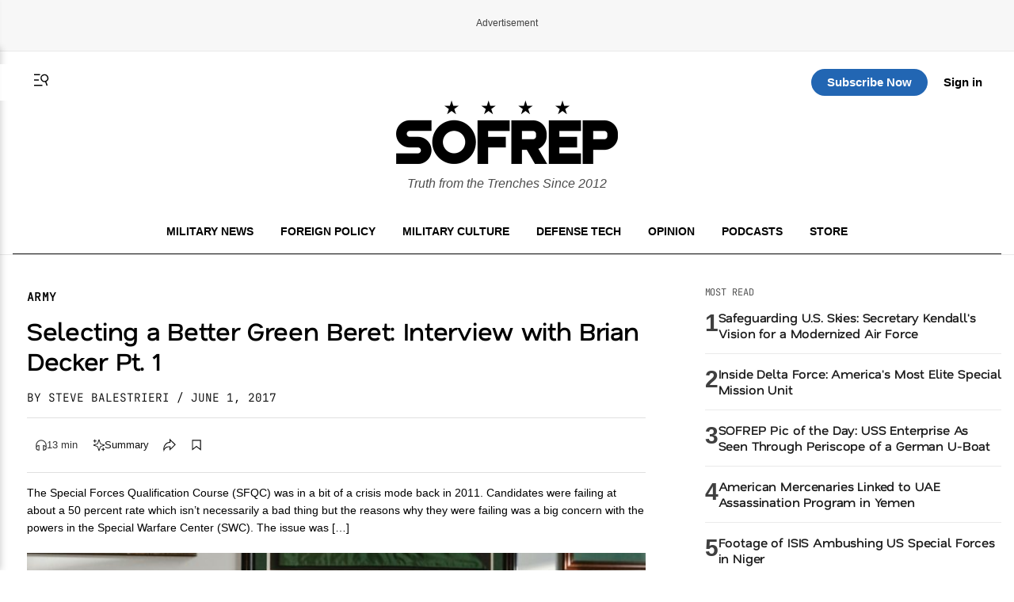

--- FILE ---
content_type: text/html; charset=UTF-8
request_url: https://sofrep.com/specialoperations/interview-brian-decker-pt-1-got-selection-course-back-track
body_size: 58382
content:
<!doctype html>
<html lang="en-US">
<head>
	<meta charset="UTF-8">
	<meta name="viewport" content="width=device-width, initial-scale=1">
	<link rel="profile" href="https://gmpg.org/xfn/11">


	<!-- This site is optimized with the Yoast SEO Premium plugin v26.5 (Yoast SEO v26.5) - https://yoast.com/wordpress/plugins/seo/ -->
<title>Selecting a Better Green Beret: Interview with Brian Decker Pt. 1</title>
<meta name="description" content="Col. Ashton Naylor knew exactly who to task to identify and fix the problem. He picked Major Brian Decker, “the smartest guy I knew in Training Group,”" />
<meta name="robots" content="index, follow, max-snippet:-1, max-image-preview:large, max-video-preview:-1" />
<link rel="canonical" href="https://sofrep.com/specialoperations/interview-brian-decker-pt-1-got-selection-course-back-track/" />
<meta property="og:locale" content="en_US" />
<meta property="og:type" content="article" />
<meta property="og:title" content="Selecting a Better Green Beret: Interview with Brian Decker Pt. 1" />
<meta property="og:description" content="Col. Ashton Naylor knew exactly who to task to identify and fix the problem. He picked Major Brian Decker, “the smartest guy I knew in Training Group,”" />
<meta property="og:url" content="https://sofrep.com/specialoperations/interview-brian-decker-pt-1-got-selection-course-back-track/" />
<meta property="og:site_name" content="SOFREP" />
<meta property="article:publisher" content="https://www.facebook.com/sofrep.official/" />
<meta property="article:modified_time" content="2020-02-29T14:28:06+00:00" />
<meta property="og:image" content="https://cms.sofrep.com/wp-content/uploads/2017/06/Decker-1.jpg" />
	<meta property="og:image:width" content="1600" />
	<meta property="og:image:height" content="900" />
	<meta property="og:image:type" content="image/jpeg" />
<meta name="twitter:card" content="summary_large_image" />
<meta name="twitter:site" content="@sofrepofficial" />
<meta name="twitter:label1" content="Est. reading time" />
	<meta name="twitter:data1" content="10 minutes" />
<script type="application/ld+json" class="yoast-schema-graph">{"@context":"https://schema.org","@graph":[{"@type":"Article","@id":"https://sofrep.com/specialoperations/interview-brian-decker-pt-1-got-selection-course-back-track/#article","isPartOf":{"@id":"https://sofrep.com/specialoperations/interview-brian-decker-pt-1-got-selection-course-back-track/"},"author":{"name":"Steve Balestrieri","@id":"https://sofrep.com/#/schema/person/9c8649309c49ee666d1ff75416d6e462"},"headline":"Selecting a Better Green Beret: Interview with Brian Decker Pt. 1","datePublished":"2017-06-01T11:14:20+00:00","dateModified":"2020-02-29T14:28:06+00:00","mainEntityOfPage":{"@id":"https://sofrep.com/specialoperations/interview-brian-decker-pt-1-got-selection-course-back-track/"},"wordCount":1999,"commentCount":0,"publisher":{"@id":"https://sofrep.com/#organization"},"image":{"@id":"https://sofrep.com/specialoperations/interview-brian-decker-pt-1-got-selection-course-back-track/#primaryimage"},"thumbnailUrl":"https://cms.sofrep.com/wp-content/uploads/2017/06/Decker-1.jpg","keywords":["5th Special Forces Group","7th Special Forces Group","brian decker","Fitness","Ft. Bragg","Land Navigation","LONG TAB","preparation","PT PREP","rucking","selection","Selection and Assessment","sfas","SOCOM","SOF","sof pt","sofrep","special operations forces","training","US ARMY SPECIAL FORCES","USSOCOM"],"articleSection":["Army","Fitness","Physical Fitness","Preparing for Selection","SOF","SpecOps","US SOCOM"],"inLanguage":"en-US","potentialAction":[{"@type":"CommentAction","name":"Comment","target":["https://sofrep.com/specialoperations/interview-brian-decker-pt-1-got-selection-course-back-track/#respond"]}]},{"@type":"WebPage","@id":"https://sofrep.com/specialoperations/interview-brian-decker-pt-1-got-selection-course-back-track/","url":"https://sofrep.com/specialoperations/interview-brian-decker-pt-1-got-selection-course-back-track/","name":"Selecting a Better Green Beret: Interview with Brian Decker Pt. 1","isPartOf":{"@id":"https://sofrep.com/#website"},"primaryImageOfPage":{"@id":"https://sofrep.com/specialoperations/interview-brian-decker-pt-1-got-selection-course-back-track/#primaryimage"},"image":{"@id":"https://sofrep.com/specialoperations/interview-brian-decker-pt-1-got-selection-course-back-track/#primaryimage"},"thumbnailUrl":"https://cms.sofrep.com/wp-content/uploads/2017/06/Decker-1.jpg","datePublished":"2017-06-01T11:14:20+00:00","dateModified":"2020-02-29T14:28:06+00:00","description":"Col. Ashton Naylor knew exactly who to task to identify and fix the problem. He picked Major Brian Decker, “the smartest guy I knew in Training Group,”","breadcrumb":{"@id":"https://sofrep.com/specialoperations/interview-brian-decker-pt-1-got-selection-course-back-track/#breadcrumb"},"inLanguage":"en-US","potentialAction":[{"@type":"ReadAction","target":["https://sofrep.com/specialoperations/interview-brian-decker-pt-1-got-selection-course-back-track/"]}]},{"@type":"ImageObject","inLanguage":"en-US","@id":"https://sofrep.com/specialoperations/interview-brian-decker-pt-1-got-selection-course-back-track/#primaryimage","url":"https://cms.sofrep.com/wp-content/uploads/2017/06/Decker-1.jpg","contentUrl":"https://cms.sofrep.com/wp-content/uploads/2017/06/Decker-1.jpg","width":1600,"height":900},{"@type":"BreadcrumbList","@id":"https://sofrep.com/specialoperations/interview-brian-decker-pt-1-got-selection-course-back-track/#breadcrumb","itemListElement":[{"@type":"ListItem","position":1,"name":"Home","item":"https://sofrep.com/"},{"@type":"ListItem","position":2,"name":"Special Operations","item":"https://sofrep.com/specialoperations/"},{"@type":"ListItem","position":3,"name":"Selecting a Better Green Beret: Interview with Brian Decker Pt. 1"}]},{"@type":"WebSite","@id":"https://sofrep.com/#website","url":"https://sofrep.com/","name":"SOFREP","description":"Military Grade Content","publisher":{"@id":"https://sofrep.com/#organization"},"potentialAction":[{"@type":"SearchAction","target":{"@type":"EntryPoint","urlTemplate":"https://sofrep.com/?s={search_term_string}"},"query-input":{"@type":"PropertyValueSpecification","valueRequired":true,"valueName":"search_term_string"}}],"inLanguage":"en-US"},{"@type":"Organization","@id":"https://sofrep.com/#organization","name":"SOFREP","url":"https://sofrep.com/","logo":{"@type":"ImageObject","inLanguage":"en-US","@id":"https://sofrep.com/#/schema/logo/image/","url":"https://i0.wp.com/cms.sofrep.com/wp-content/uploads/2022/03/sofrep-default-img.jpg?fit=1200%2C630&ssl=1","contentUrl":"https://i0.wp.com/cms.sofrep.com/wp-content/uploads/2022/03/sofrep-default-img.jpg?fit=1200%2C630&ssl=1","width":1200,"height":630,"caption":"SOFREP"},"image":{"@id":"https://sofrep.com/#/schema/logo/image/"},"sameAs":["https://www.facebook.com/sofrep.official/","https://x.com/sofrepofficial","https://www.instagram.com/sofrep.official/","https://www.linkedin.com/company/sofrep","https://www.pinterest.com/sofrep/","https://www.youtube.com/user/sofrep"]},{"@type":"Person","@id":"https://sofrep.com/#/schema/person/9c8649309c49ee666d1ff75416d6e462","name":"Steve Balestrieri","image":{"@type":"ImageObject","inLanguage":"en-US","@id":"https://sofrep.com/#/schema/person/image/","url":"https://secure.gravatar.com/avatar/7b603e9abe73d0375c0109f365068ebbe142a37be6cb98bc5c7b8d2e18cd6b40?s=96&d=mm&r=r","contentUrl":"https://secure.gravatar.com/avatar/7b603e9abe73d0375c0109f365068ebbe142a37be6cb98bc5c7b8d2e18cd6b40?s=96&d=mm&r=r","caption":"Steve Balestrieri"},"description":"Steve is a SOFREP Senior Editor. He has served as a Special Forces NCO and Warrant Officer before injuries forced his early separation. He writes for SOFREP and covers the NFL for PatsFans.com and his work was regularly featured in the Millbury-Sutton Chronicle and Grafton News newspapers.","sameAs":["https://x.com/SteveB7SFG"],"url":"https://sofrep.com/author/steve-balestrieri/"}]}</script>
<!-- / Yoast SEO Premium plugin. -->


  

        <script data-cfasync="false">
        window.dataLayer = window.dataLayer || [];
        window.dataLayer.push({
            'post_author': 'Steve Balestrieri'
        });
    </script>

     <meta class="swiftype" name="title" data-type="string" content="Selecting a Better Green Beret: Interview with Brian Decker Pt. 1" />
    <meta class="swiftype" name="body" data-type="text" content="The Special Forces Qualification Course (SFQC) was in a bit of a crisis mode back in 2011. Candidates were failing at about a 50 percent rate which isn’t necessarily a bad thing but the reasons why they were failing was a big concern with the powers in the Special Warfare Center (SWC). The issue was [&hellip;]" />
    <meta class="swiftype" name="image" data-type="enum" content="https://cms.sofrep.com/wp-content/uploads/2017/06/Decker-1.jpg" />


         
    

	<script>
		(function() {
			try {
				var root = document.documentElement;
				var saved = localStorage.getItem('sofrep-theme');
				if (saved === 'dark') {
					root.classList.add('dark-theme');
					root.classList.remove('light-theme');
				} else if (saved === 'light') {
					root.classList.add('light-theme');
					root.classList.remove('dark-theme');
				}
			} catch (e) {
				/* fail silently */
			}
		})();
	</script>

	<meta name='robots' content='max-image-preview:large' />
<link rel='dns-prefetch' href='//fonts.googleapis.com' />
<link rel='dns-prefetch' href='//fonts.gstatic.com' />
<link href='https://fonts.gstatic.com' crossorigin='1' rel='preconnect' />
<link rel="alternate" type="application/rss+xml" title="SOFREP &raquo; Feed" href="https://sofrep.com/feed/" />
<link rel="alternate" type="application/rss+xml" title="SOFREP &raquo; Comments Feed" href="https://sofrep.com/comments/feed/" />
<style id='wp-img-auto-sizes-contain-inline-css'>
img:is([sizes=auto i],[sizes^="auto," i]){contain-intrinsic-size:3000px 1500px}
/*# sourceURL=wp-img-auto-sizes-contain-inline-css */
</style>
<style id='wp-emoji-styles-inline-css'>

	img.wp-smiley, img.emoji {
		display: inline !important;
		border: none !important;
		box-shadow: none !important;
		height: 1em !important;
		width: 1em !important;
		margin: 0 0.07em !important;
		vertical-align: -0.1em !important;
		background: none !important;
		padding: 0 !important;
	}
/*# sourceURL=wp-emoji-styles-inline-css */
</style>
<style id='wp-block-library-inline-css'>
:root{--wp-block-synced-color:#7a00df;--wp-block-synced-color--rgb:122,0,223;--wp-bound-block-color:var(--wp-block-synced-color);--wp-editor-canvas-background:#ddd;--wp-admin-theme-color:#007cba;--wp-admin-theme-color--rgb:0,124,186;--wp-admin-theme-color-darker-10:#006ba1;--wp-admin-theme-color-darker-10--rgb:0,107,160.5;--wp-admin-theme-color-darker-20:#005a87;--wp-admin-theme-color-darker-20--rgb:0,90,135;--wp-admin-border-width-focus:2px}@media (min-resolution:192dpi){:root{--wp-admin-border-width-focus:1.5px}}.wp-element-button{cursor:pointer}:root .has-very-light-gray-background-color{background-color:#eee}:root .has-very-dark-gray-background-color{background-color:#313131}:root .has-very-light-gray-color{color:#eee}:root .has-very-dark-gray-color{color:#313131}:root .has-vivid-green-cyan-to-vivid-cyan-blue-gradient-background{background:linear-gradient(135deg,#00d084,#0693e3)}:root .has-purple-crush-gradient-background{background:linear-gradient(135deg,#34e2e4,#4721fb 50%,#ab1dfe)}:root .has-hazy-dawn-gradient-background{background:linear-gradient(135deg,#faaca8,#dad0ec)}:root .has-subdued-olive-gradient-background{background:linear-gradient(135deg,#fafae1,#67a671)}:root .has-atomic-cream-gradient-background{background:linear-gradient(135deg,#fdd79a,#004a59)}:root .has-nightshade-gradient-background{background:linear-gradient(135deg,#330968,#31cdcf)}:root .has-midnight-gradient-background{background:linear-gradient(135deg,#020381,#2874fc)}:root{--wp--preset--font-size--normal:16px;--wp--preset--font-size--huge:42px}.has-regular-font-size{font-size:1em}.has-larger-font-size{font-size:2.625em}.has-normal-font-size{font-size:var(--wp--preset--font-size--normal)}.has-huge-font-size{font-size:var(--wp--preset--font-size--huge)}.has-text-align-center{text-align:center}.has-text-align-left{text-align:left}.has-text-align-right{text-align:right}.has-fit-text{white-space:nowrap!important}#end-resizable-editor-section{display:none}.aligncenter{clear:both}.items-justified-left{justify-content:flex-start}.items-justified-center{justify-content:center}.items-justified-right{justify-content:flex-end}.items-justified-space-between{justify-content:space-between}.screen-reader-text{border:0;clip-path:inset(50%);height:1px;margin:-1px;overflow:hidden;padding:0;position:absolute;width:1px;word-wrap:normal!important}.screen-reader-text:focus{background-color:#ddd;clip-path:none;color:#444;display:block;font-size:1em;height:auto;left:5px;line-height:normal;padding:15px 23px 14px;text-decoration:none;top:5px;width:auto;z-index:100000}html :where(.has-border-color){border-style:solid}html :where([style*=border-top-color]){border-top-style:solid}html :where([style*=border-right-color]){border-right-style:solid}html :where([style*=border-bottom-color]){border-bottom-style:solid}html :where([style*=border-left-color]){border-left-style:solid}html :where([style*=border-width]){border-style:solid}html :where([style*=border-top-width]){border-top-style:solid}html :where([style*=border-right-width]){border-right-style:solid}html :where([style*=border-bottom-width]){border-bottom-style:solid}html :where([style*=border-left-width]){border-left-style:solid}html :where(img[class*=wp-image-]){height:auto;max-width:100%}:where(figure){margin:0 0 1em}html :where(.is-position-sticky){--wp-admin--admin-bar--position-offset:var(--wp-admin--admin-bar--height,0px)}@media screen and (max-width:600px){html :where(.is-position-sticky){--wp-admin--admin-bar--position-offset:0px}}
/*# sourceURL=/wp-includes/css/dist/block-library/common.min.css */
</style>
<style id='classic-theme-styles-inline-css'>
/*! This file is auto-generated */
.wp-block-button__link{color:#fff;background-color:#32373c;border-radius:9999px;box-shadow:none;text-decoration:none;padding:calc(.667em + 2px) calc(1.333em + 2px);font-size:1.125em}.wp-block-file__button{background:#32373c;color:#fff;text-decoration:none}
/*# sourceURL=/wp-includes/css/classic-themes.min.css */
</style>
<link rel='stylesheet' id='pmpro_frontend_base-css' href='https://sofrep.com/wp-content/plugins/paid-memberships-pro/css/frontend/base.css?ver=3.6.2' media='all' />
<link rel='stylesheet' id='pmpro_frontend_variation_1-css' href='https://sofrep.com/wp-content/plugins/paid-memberships-pro/css/frontend/variation_1.css?ver=3.6.2' media='all' />
<link rel='stylesheet' id='pmpro-add-paypal-express-styles-css' href='https://sofrep.com/wp-content/plugins/pmpro-add-paypal-express/css/pmpro-add-paypal-express.css?ver=6.9' media='all' />
<link rel='stylesheet' id='pmpro-email-signup-css' href='https://sofrep.com/wp-content/plugins/pmpro-email-signup/pmpro-email-signup.css?ver=1.3' media='all' />
<link rel='stylesheet' id='sofrep-style-css' href='https://sofrep.com/wp-content/themes/sofrep/style.css?ver=1768850501' media='all' />
<meta name="sentry-trace" content="f58815ba2de74758baf9ae317f0c6bb7-a9cfcd53a2bd4c77-0" />
<meta name="traceparent" content="" />
<meta name="baggage" content="sentry-trace_id=f58815ba2de74758baf9ae317f0c6bb7,sentry-sample_rate=0.3,sentry-transaction=%2Fspecialoperations%2F%7Brdp_type%7D,sentry-public_key=5431fdc7fa1db696a2978b7bd0b8dc63,sentry-org_id=116082,sentry-release=1.1.6,sentry-environment=production,sentry-sampled=false,sentry-sample_rand=0.512079" />
<script src="https://sofrep.com/wp-includes/js/jquery/jquery.min.js?ver=3.7.1" id="jquery-core-js"></script>
<script src="https://sofrep.com/wp-includes/js/jquery/jquery-migrate.min.js?ver=3.4.1" id="jquery-migrate-js"></script>
<link rel="https://api.w.org/" href="https://sofrep.com/wp-json/" /><link rel="EditURI" type="application/rsd+xml" title="RSD" href="https://sofrep.com/xmlrpc.php?rsd" />
<meta name="generator" content="WordPress 6.9" />
<style id="pmpro_colors">:root {
	--pmpro--color--base: #ffffff;
	--pmpro--color--contrast: #222222;
	--pmpro--color--accent: #0c3d54;
	--pmpro--color--accent--variation: hsl( 199,75%,28.5% );
	--pmpro--color--border--variation: hsl( 0,0%,91% );
}</style>    <script type="text/javascript" src="https://platform-api.sharethis.com/js/sharethis.js#property=69033c3d3e36c3f3e945de22&product=inline-share-buttons" async="async"></script>
    <link rel="preload" href="https://sofrep.com/wp-content/wp-cloudflare-super-page-cache/sofrep.com/fonts/df2739613b66d97f9020bc89240cbe65.css" as="style" onload="this.onload=null;this.rel='stylesheet'" crossorigin>
<noscript><link rel="stylesheet" href="https://sofrep.com/wp-content/wp-cloudflare-super-page-cache/sofrep.com/fonts/df2739613b66d97f9020bc89240cbe65.css" crossorigin></noscript>
<link rel="icon" href="https://sofrep.com/wp-content/uploads/2025/08/favicon-32x32-1.webp" sizes="32x32" />
<link rel="icon" href="https://sofrep.com/wp-content/uploads/2025/08/favicon-32x32-1.webp" sizes="192x192" />
<link rel="apple-touch-icon" href="https://sofrep.com/wp-content/uploads/2025/08/favicon-32x32-1.webp" />
<meta name="msapplication-TileImage" content="https://sofrep.com/wp-content/uploads/2025/08/favicon-32x32-1.webp" />



  <script> window._izq = window._izq || []; window._izq.push(["init"]); </script>
<script src="https://cdn.izooto.com/scripts/d97bd23fef9ca1664131553c4fc5584f61fbefbf.js"></script>

  
 <!-- Preload IMA SDK -->
<link rel="preload" href="https://imasdk.googleapis.com/js/sdkloader/ima3.js" as="script">
<link rel="preconnect" href="https://tpc.googlesyndication.com">
<link rel="preconnect" href="https://pubads.g.doubleclick.net">

<!-- Move IMA SDK to <head> for earlier loading -->
<script async src="https://imasdk.googleapis.com/js/sdkloader/ima3.js"></script>


    

      
       <!-- GPT Library -->
    <script data-cfasync="false" async src="https://securepubads.g.doubleclick.net/tag/js/gpt.js"></script>
    <script data-cfasync="false">
      window.googletag = window.googletag || { cmd: [] };
      const adSlots = {};

      googletag.cmd.push(function () {
        // --- Responsive Size Mappings ---
        const mapping1 = googletag.sizeMapping()
          .addSize([1024, 0], [[728, 90], [970, 90], [970, 250]])
          .addSize([768, 0], [[728, 90]])
          .addSize([330, 0], [[320, 50], [320, 100]])
          .build();

        const mapping2 = googletag.sizeMapping()
          .addSize([992, 0], [[728, 90], [300, 250]])
          .addSize([330, 0], [[320, 50], [320, 100]])
          .build();

        // --- Define Ad Slots ---
        adSlots['sofrep_header'] = googletag.defineSlot('/23096279479/sofrep_header',
          [[728, 90], [970, 90], [970, 250], [320, 50], [320, 100]], 'sofrep_header')
          .defineSizeMapping(mapping1).addService(googletag.pubads());

        adSlots['sofrep_inline_article_1'] = googletag.defineSlot('/23096279479/sofrep_inline_article_1',
          [[728, 90], [300, 250], [320, 100], [320, 50]], 'sofrep_inline_article_1')
          .defineSizeMapping(mapping2).addService(googletag.pubads());

        adSlots['sofrep_inline_article_2'] = googletag.defineSlot('/23096279479/sofrep_inline_article_2',
          [[728, 90], [300, 250], [320, 100], [320, 50]], 'sofrep_inline_article_2')
          .defineSizeMapping(mapping2).addService(googletag.pubads());

        adSlots['sofrep_inline_article_3'] = googletag.defineSlot('/23096279479/sofrep_inline_article_3',
          [[728, 90], [300, 250], [320, 100], [320, 50]], 'sofrep_inline_article_3')
          .defineSizeMapping(mapping2).addService(googletag.pubads());

          adSlots['sofrep_inline_article_4'] = googletag.defineSlot('/23096279479/sofrep_inline_article_4',
          [[728, 90], [300, 250], [320, 100], [320, 50]], 'sofrep_inline_article_4')
          .defineSizeMapping(mapping2).addService(googletag.pubads());

          adSlots['sofrep_inline_article_5'] = googletag.defineSlot('/23096279479/sofrep_inline_article_5',
          [[728, 90], [300, 250], [320, 100], [320, 50]], 'sofrep_inline_article_5')
          .defineSizeMapping(mapping2).addService(googletag.pubads());

        adSlots['sofrep_sidebar_2'] = googletag.defineSlot('/23096279479/sofrep_sidebar_2',
          [[300, 600], [160, 600], [300, 250]], 'sofrep_sidebar_2')
          .addService(googletag.pubads());

        // --- Native Lazy Loading ---
        googletag.pubads().enableLazyLoad({
          fetchMarginPercent: 25,   // Load when within 25% of viewport
          renderMarginPercent: 10,  // Render when close to view
          mobileScaling: 2.0        // Increase threshold on mobile
        });

        // --- Single Request for Efficiency ---
        googletag.pubads().enableSingleRequest();

        // --- Start Services ---
        googletag.enableServices();
      });

      // --- Lazy Refresh Functionality ---
      function isInViewport(el, offset = 150) {
        const rect = el.getBoundingClientRect();
        return rect.top <= (window.innerHeight + offset) && rect.bottom >= -offset;
      }

      // Refresh visible ads every 15 seconds (only if near viewport)
      setInterval(() => {
        googletag.cmd.push(() => {
          Object.entries(adSlots).forEach(([id, slot]) => {
            const el = document.getElementById(id);
            if (el && isInViewport(el)) {
              googletag.pubads().refresh([slot]);
            }
          });
        });
      }, 15000); // every 60 seconds
    </script>


  
      

<!-- Google tag (gtag.js) -->
<script async src="https://www.googletagmanager.com/gtag/js?id=G-C3YR0C56BZ"></script>
<script>
  window.dataLayer = window.dataLayer || [];
  function gtag(){dataLayer.push(arguments);}
  gtag('js', new Date());

  gtag('config', 'G-C3YR0C56BZ');
</script>
             

</head>


<body class="pmpro-variation_1 wp-singular specialoperations-template-default single single-specialoperations postid-30998 wp-custom-logo wp-theme-sofrep pmpro-body-has-access gpt-anchor-safe">



<div id="page" class="site">
	<a class="skip-link screen-reader-text" href="#primary">Skip to content</a>

    <!-- Header -->
    <div class="ad-wrapper header-ad-wrapper">
      <div class="ad-label">Advertisement</div>
            <div id="sofrep_header" class="ad-slot"></div>
        </div>


<header id="masthead" class="site-header site-home-header">
  <div class="container">
    

     <div class="header-actions-top">
       <div class="header-actions">
        <button class="menu-toggle" aria-controls="primary-menu" aria-expanded="false">
          <svg xmlns="http://www.w3.org/2000/svg" viewBox="0 0 16 16" fill="currentColor" aria-hidden="true" focusable="false" role="img" class="menu-trigger" style="width: 24px; height: 24px;">
            <path fill="currentColor" fill-rule="evenodd" d="M7 3H2v1h5zm2 9H2v1h7zM2 7.5h4v1H2zm9.561 1.126a2.333 2.333 0 1 0-1.596-4.385 2.333 2.333 0 0 0 1.596 4.385m2.335-3.332a3.334 3.334 0 0 1-1.585 4.093l1.15 3.16-.94.341-1.155-3.175a3.334 3.334 0 1 1 2.53-4.42Z" clip-rule="evenodd"></path>
          </svg>
        </button>
      <a href="#" class="st-search-show-outputs" aria-label="Search">
        <svg xmlns="http://www.w3.org/2000/svg" viewBox="0 0 16 16" fill="currentColor" aria-hidden="true" focusable="false" role="img" class="search-trigger" style="width: 24px; height: 24px;">
          <path fill="currentColor" fill-rule="evenodd" d="M7 3H2v1h5zm2 9H2v1h7zM2 7.5h4v1H2zm9.561 1.126a2.333 2.333 0 1 0-1.596-4.385 2.333 2.333 0 0 0 1.596 4.385m2.335-3.332a3.334 3.334 0 0 1-1.585 4.093l1.15 3.16-.94.341-1.155-3.175a3.334 3.334 0 1 1 2.53-4.42Z" clip-rule="evenodd"></path>
        </svg>
      </a>
      </div>  
  <div class="header-logo">
      <a href="https://sofrep.com/" class="home-logo-link" rel="home">
        <img width="140" height="40" src="https://sofrep.com/wp-content/themes/sofrep/images/SOFREP-LOGO-HOME.png" class="home-logo" alt="SOFREP"/>
      </a>
  </div>

      <div class="header-actions-right">
                   <a href="https://subscribe.sofrep.com/" target="_blank" class="top-sub-btn">Subscribe Now</a>
          <a href="/login" target="_blank" class="top-login-btn">Sign in</a>
              </div> 
    </div>   

    <div class="site-branding">
      <a href="https://sofrep.com/" class="home-logo-link" rel="home">
        <img width="280" height="80" src="https://sofrep.com/wp-content/themes/sofrep/images/SOFREP-LOGO-HOME.png" class="home-logo" alt="SOFREP"/>
      </a>
      
              <p class="site-description">Truth from the Trenches Since 2012</p>
          </div>

  <div class="home-nav">
    <!-- Center: Navigation -->
    <nav id="site-navigation" class="main-navigation" aria-label="Primary">
      <ul id="primary-menu" class="menu"><li id="menu-item-495" class="menu-item menu-item-type-custom menu-item-object-custom menu-item-495"><a href="/news/category/military-news/">Military News</a></li>
<li id="menu-item-499" class="menu-item menu-item-type-custom menu-item-object-custom menu-item-499"><a href="/news/category/foreign-policy/">Foreign Policy</a></li>
<li id="menu-item-1495" class="menu-item menu-item-type-custom menu-item-object-custom menu-item-1495"><a href="https://sofrep.com/news/category/culture/">Military Culture</a></li>
<li id="menu-item-496" class="menu-item menu-item-type-custom menu-item-object-custom menu-item-496"><a href="/news/category/technology/">Defense Tech</a></li>
<li id="menu-item-1496" class="menu-item menu-item-type-custom menu-item-object-custom menu-item-1496"><a href="https://sofrep.com/news/category/op-ed/">Opinion</a></li>
<li id="menu-item-272" class="menu-item menu-item-type-custom menu-item-object-custom menu-item-272"><a href="/sofrep-radio/">Podcasts</a></li>
<li id="menu-item-274" class="menu-item menu-item-type-custom menu-item-object-custom menu-item-274"><a target="_blank" href="https://store.sofrep.com/">Store</a></li>
</ul>    </nav>
  </div>

  </div>
</header>

  <div class="side-menu" id="sideMenu">
    <span class="close-btn" id="closeBtn">&times;</span>
    <input type="text" id="search-text" class="st-default-search-input" value="" placeholder="Search this site...">
    <ul id="menu-side-menu" class="menu"><li id="menu-item-1530" class="menu-item menu-item-type-custom menu-item-object-custom menu-item-home menu-item-1530"><a href="https://sofrep.com/">Home</a></li>
<li id="menu-item-1502" class="menu-item menu-item-type-custom menu-item-object-custom menu-item-1502"><a href="https://sofrep.com/news/category/military-news/">Military News</a></li>
<li id="menu-item-1505" class="menu-item menu-item-type-custom menu-item-object-custom menu-item-1505"><a href="https://sofrep.com/news/category/foreign-policy/">Foreign Policy</a></li>
<li id="menu-item-1503" class="menu-item menu-item-type-custom menu-item-object-custom menu-item-1503"><a href="https://sofrep.com/news/category/culture/">Military Culture</a></li>
<li id="menu-item-1506" class="menu-item menu-item-type-custom menu-item-object-custom menu-item-1506"><a href="https://sofrep.com/news/category/technology/">Defense Tech</a></li>
<li id="menu-item-1508" class="menu-item menu-item-type-custom menu-item-object-custom menu-item-1508"><a href="https://sofrep.com/news/category/op-ed/">Opinion</a></li>
<li id="menu-item-1509" class="menu-item menu-item-type-custom menu-item-object-custom menu-item-1509"><a href="https://sofrep.com/news/category/expert-analysis/">Expert Analysis</a></li>
<li id="menu-item-1507" class="menu-item menu-item-type-custom menu-item-object-custom menu-item-1507"><a href="https://sofrep.com/sofrep-radio/">Podcasts</a></li>
<li id="menu-item-1511" class="menu-item menu-item-type-custom menu-item-object-custom menu-item-1511"><a href="https://store.sofrep.com/">Store</a></li>
<li id="menu-item-1510" class="menu-item menu-item-type-custom menu-item-object-custom menu-item-1510"><a href="https://sofrep.com/pages/contact">Contact</a></li>
</ul>  </div>


	<div class="st-search-container"></div>


	<script>
	document.addEventListener('DOMContentLoaded', function(){
	  document.querySelectorAll('.menu-toggle').forEach(function(toggle){
	    const targetId = toggle.getAttribute('aria-controls');
	    const menu = document.getElementById(targetId);
	    if(!menu) return;

	    toggle.addEventListener('click', function(e){
	      e.preventDefault();
	      const open = menu.classList.toggle('is-open');
	      toggle.setAttribute('aria-expanded', open ? 'true' : 'false');
	      // Optional: lock body scroll when menu is open
	      document.documentElement.classList.toggle('no-scroll', open);
	    });
	  });
	});
	</script>

<script data-cfasync="false">
console.log('[SOFREP Paywall Debug - plugin template]', {
    slug: "interview-brian-decker-pt-1-got-selection-course-back-track",
    targetSlug: "medal-of-honor-monday-bernard-f-fisher-and-the-landing-under-fire",
    isFreeArticle: false,
    loggedIn: false,
    visitCount: 0,
    isNewVisitor: true,
    shouldRenderPaywall: false,
    requestUri: "\/specialoperations\/interview-brian-decker-pt-1-got-selection-course-back-track",
    dataHasSlug: true});
</script>
	<script>window.sofrepFunnelEligible = true;</script>
	<div class="sofrep-funnel-backdrop" aria-hidden="true"></div>

	<div class="sofrep-funnel-panel" role="dialog" aria-modal="true" aria-labelledby="sf-funnel-title">
		<p class="sofrep-funnel-signin">Already have an account? <a href="/login">Sign in</a></p>

		<div class="sofrep-funnel-header">
			<span class="badge">Limited offer</span>
			<h2 id="sf-funnel-title">Two ways to read this article</h2>
		</div>

		<div class="sofrep-funnel-cards">
			<div class="sf-card sf-card-free">
				<p class="eyebrow">Create an account</p>
				<h3>Free</h3>
				<ul class="sf-list">
					<li>Access this article</li>
					<li>Join the SOFREP community</li>
				</ul>
				<form
					id="sf-free-form"
					data-level="33"
					data-redirect="https://sofrep.com/specialoperations/interview-brian-decker-pt-1-got-selection-course-back-track/"
				>
					<label class="sr-only" for="sf-free-email">Email</label>
					<input id="sf-free-email" name="email" type="email" placeholder="Enter email address" required>
					<button type="submit">Start reading</button>
					<p class="sf-error" hidden></p>
				</form>
			</div>

			<div class="sf-card sf-card-paid">
				<p class="eyebrow">Subscribe</p>
				<div class="price">
					<span class="price-old">$1</span>
					<span class="price-current">$0.49</span>
					<span class="price-period">/week</span>
				</div>
				<p class="note">
					<span class="note-current">$1.99</span>
					<span class="note-period">every 4 weeks</span>
					<span class="note-old">$4.99</span>
					<span class="note-tail">regularly</span>
				</p>
				<ul class="sf-list">
					<li>Unlimited access to all articles</li>
					<li>24/7 news updates</li>
					<li>Enjoy a 30-day free trial before your first charge</li>
				</ul>
				<a class="sf-btn" href="/checkout/?level=6">Subscribe for $1.99</a>
			</div>
		</div>
	</div>




    <div class="article-main-container">
    <main id="primary" class="article-main" role="main">
        <article class="rdp-remote-article hentry">

             <div id="headline-article">
           <header class="entry-header"> 
                <span class="headline-category">Army</span>
                <h1 class="entry-title" data-swiftype-name="title" data-swiftype-type="string">Selecting a Better Green Beret: Interview with Brian Decker Pt. 1</h1>

                                    <p class="entry-meta">
                                                    <span class="byline author vcard">
                                                                   <a class="author-link" href="https://sofrep.com/author/steve-balestrieri/">
                                        BY Steve Balestrieri                                    </a>
                                                            </span>
                        
                                                    <time class="entry-date published" datetime="2017-06-01T07:14:20+00:00">
                               / June 1, 2017                            </time>
                                            </p>
                
                <!-- Article Action Row -->
                <div class="article-action-row" aria-label="Article quick actions (preview)">
                    <button class="action-item action-btn action-btn-listen" type="button" aria-disabled="false" aria-label="Listen - inactive" data-player-state="closed">
                        <svg class="action-icon action-icon-listen" xmlns="http://www.w3.org/2000/svg" viewBox="0 0 16 16" focusable="false" aria-hidden="true" role="img" fill="currentColor">
                            <path fill-rule="evenodd" clip-rule="evenodd" d="M12.967 7.527q.04.345.034.695v.558A3 3 0 0 0 11 8h-1v6h1a3 3 0 0 0 3-3c-.002-.102 0-.5 0-.5V8.24a6.13 6.13 0 0 0-1.695-4.343l-.016-.017A6.13 6.13 0 0 0 7.977 2a6.13 6.13 0 0 0-4.283 1.897A6.13 6.13 0 0 0 2 8.24v2.26a2 2 0 0 0 0 .5v.04A3 3 0 0 0 5 14h1V8H5a3 3 0 0 0-2 .78v-.558A5.12 5.12 0 0 1 4.428 4.57 5.12 5.12 0 0 1 7.995 3h.011a5.12 5.12 0 0 1 3.566 1.57l.014.014a5.12 5.12 0 0 1 1.381 2.943M3 10.131v.429l-.007.06a1 1 0 0 0 0 .26l.007.06V11a2 2 0 0 0 2 2V9a2 2 0 0 0-1.327.52zm10 0-.673-.611A2 2 0 0 0 11 9v4a2 2 0 0 0 2-1.997z"></path>
                        </svg>
                        <span class="action-text action-text-listen">13 min</span>
                    </button>

                    <button class="action-item action-btn action-btn-summary" type="button" aria-disabled="false" aria-label="AI Summary" aria-pressed="false">
                        <svg class="action-icon action-icon-summary" xmlns="http://www.w3.org/2000/svg" fill="currentColor" viewBox="0 0 16 16" aria-hidden="true" focusable="false" role="img">
                            <path fill-rule="evenodd" d="M8.475 1.844a.5.5 0 0 0-.95 0L6.25 5.719a.83.83 0 0 1-.53.531L1.843 7.525a.5.5 0 0 0 0 .95L5.719 9.75a.83.83 0 0 1 .531.53l1.275 3.876a.5.5 0 0 0 .95 0l1.275-3.875a.83.83 0 0 1 .53-.531l3.876-1.275a.5.5 0 0 0 0-.95L10.281 6.25a.83.83 0 0 1-.531-.53L8.475 1.843ZM6.938 6.229 8 3l1.062 3.23a1.11 1.11 0 0 0 .709.708L13 8 9.77 9.062a1.11 1.11 0 0 0-.708.709L8 13 6.938 9.77a1.11 1.11 0 0 0-.709-.708L3 8l3.23-1.062a1.11 1.11 0 0 0 .708-.709M3.334 1.458c.299 0 .541.243.541.542v2.667a.542.542 0 0 1-1.083 0V2c0-.3.243-.542.542-.542m9.332 9.335c.3 0 .542.243.542.542V14a.542.542 0 1 1-1.083 0v-2.666c0-.3.242-.542.541-.542Z" clip-rule="evenodd"></path><path fill-rule="evenodd" d="M1.458 3.335c0-.3.243-.542.542-.542h2.667a.542.542 0 0 1 0 1.083H2a.54.54 0 0 1-.542-.541m9.334 9.33c0-.299.243-.541.542-.541H14a.542.542 0 0 1 0 1.083h-2.666a.54.54 0 0 1-.542-.542" clip-rule="evenodd"></path>
                        </svg>
                        <span class="action-text action-text-summary">Summary</span>
                    </button>

                    <div class="share-btn-wrapper">
                        <button class="action-item action-btn action-btn-share" type="button" aria-disabled="false" aria-label="Share" aria-haspopup="dialog" aria-expanded="false" 
                            data-share-url="https://sofrep.com/?p=30998"
                            data-gift-url="https://sofrep.com/?p=30998&#038;gift_token=875d9bad62b8b5ff2a407a607c8f66e25f485461baccaa23cf7a16bcb8bbb476">
                            <svg class="action-icon action-icon-share" xmlns="http://www.w3.org/2000/svg" fill="currentColor" viewBox="0 0 16 16" aria-hidden="true" focusable="false" role="img">
                                <path fill="currentColor" d="M8 .6v3.8h.1c-4.4 0-7.3 4.5-6.9 8.8.1.8.2 1.2.2 1.2l.2 1 .4-1.3c.8-2 2-4 6.2-3.9H8v4l7-6.9zm1 11.3V9.3h-.9c-3 0-4.8.5-6.2 2.9.5-3.3 2.7-6.8 6.2-6.8H9V3l4.5 4.4z"></path>
                            </svg>
                        </button>
                        <div id="share-gift-popover" class="share-gift-popover" role="dialog" aria-modal="true" aria-labelledby="share-gift-title" hidden="">
                            <button type="button" class="share-gift-close" aria-label="Close share popover">
                                <svg xmlns="http://www.w3.org/2000/svg" viewBox="0 0 16 16" fill="currentColor" aria-hidden="true">
                                    <path d="M13 3.65 12.35 3 8 7.34 3.65 3 3 3.65 7.34 8 3 12.35l.65.65L8 8.66 12.35 13l.65-.65L8.66 8Z"></path>
                                </svg>
                            </button>
                            <div class="share-gift-header">
                                <div class="share-gift-title-icon" aria-hidden="true">
                                    <svg xmlns="http://www.w3.org/2000/svg" viewBox="0 0 16 16" fill="currentColor">
                                        <path d="M6.5 2.5c.46 0 .88.17 1.2.47l.28.26.28-.26a1.7 1.7 0 0 1 2.4.1c.57.58.64 1.46.24 2.12H14v2h-1v6.5a.5.5 0 0 1-.5.5h-9a.5.5 0 0 1-.5-.5V6.95H2V5h2.1a1.72 1.72 0 0 1 .4-1.86c.32-.3.74-.47 1.2-.47M4 7.95v5.05h3V7.95Zm4 0v5.05h3V7.95ZM4 6v.95h3V6Zm4 0v.95h3V6Zm-.57-2.03-.29-.27a.7.7 0 0 0-.98 0 .7.7 0 0 0 0 1c.13.12.33.29.56.5l.71.64Zm1.43.73.71-.64c.23-.21.43-.38.56-.5a.7.7 0 0 0-1 0l-.29.27Z"></path>
                                    </svg>
                                </div>
                                <h3 id="share-gift-title">Share as gift</h3>
                            </div>
                            <p class="share-gift-sub">
                                Send gift articles to anyone, no subscription needed to read it. You have
                                <strong class="share-gift-count" data-gift-count="10">10 gift articles</strong> remaining this month.
                            </p>
                            <div class="share-gift-grid">
                                <button class="share-gift-item" data-share="copy">
                                    <span class="share-gift-item-icon">
                                        <svg xmlns="http://www.w3.org/2000/svg" viewBox="0 0 16 16" fill="currentColor" aria-hidden="true">
                                            <path d="M9.444 6.557q.197.199.35.42l-.726.726a1.97 1.97 0 0 0-3.009-.539l-.108.1L3.777 9.44a1.97 1.97 0 0 0 2.678 2.886l.107-.1 1.173-1.173.707.707-1.172 1.173a2.97 2.97 0 1 1-4.2-4.2l2.174-2.175a2.97 2.97 0 0 1 4.2 0M13 3.002a2.97 2.97 0 0 1 0 4.2l-2.174 2.175a2.97 2.97 0 0 1-4.495-.343l.72-.72q.118.191.282.355a1.97 1.97 0 0 0 2.678.1l.107-.1 2.175-2.174a1.97 1.97 0 0 0-2.678-2.886l-.108.1L8.325 4.89l-.707-.707 1.181-1.18a2.97 2.97 0 0 1 4.2 0"></path>
                                        </svg>
                                    </span>
                                    <span class="share-gift-item-label">Copy Link</span>
                                </button>
                                <a class="share-gift-item" data-share="email" href="/cdn-cgi/l/email-protection#[base64]" target="_blank" rel="noopener">
                                    <span class="share-gift-item-icon">
                                        <svg xmlns="http://www.w3.org/2000/svg" viewBox="0 0 16 16" fill="currentColor" aria-hidden="true">
                                            <path d="M1.156 3h13.688L7.999 8.509zM8 9.784l7-5.634v8.842H1V4.15z"></path>
                                        </svg>
                                    </span>
                                    <span class="share-gift-item-label">Email</span>
                                </a>
                                <a class="share-gift-item" data-share="facebook" href="https://www.facebook.com/sharer/sharer.php?u=https%3A%2F%2Fsofrep.com%2F%3Fp%3D30998" target="_blank" rel="noopener">
                                    <span class="share-gift-item-icon">
                                        <svg xmlns="http://www.w3.org/2000/svg" viewBox="0 0 16 16" fill="currentColor" aria-hidden="true">
                                            <path d="M15 8a7 7 0 1 0-8.094 6.915v-4.892H5.13V8h1.777V6.458c0-1.755 1.045-2.724 2.644-2.724.766 0 1.567.137 1.567.137v1.723h-.883c-.87 0-1.14.54-1.14 1.093V8h1.941l-.31 2.023H9.094v4.892A7 7 0 0 0 15 8"></path>
                                        </svg>
                                    </span>
                                    <span class="share-gift-item-label">Facebook</span>
                                </a>
                                <a class="share-gift-item" data-share="x" href="https://twitter.com/intent/tweet?url=https%3A%2F%2Fsofrep.com%2F%3Fp%3D30998&text=Check%20out%20this%20article%3A%0A%0ASelecting%20a%20Better%20Green%20Beret%3A%20Interview%20with%20Brian%20Decker%20Pt.%201%0AThe%20Special%20Forces%20Qualification%20Course%20%28SFQC%29%20was%20in%20a%20bit%20of%20a%20crisis%20mode%20back%20in%202011.%20Candidates%20were%20failing%20at%20about%20a%2050%20percent%20rate%20which%20isn%E2%80%99t%20necessarily%20a%20bad%20thing%20but%20the%20reasons%20why%20they%20were%20failing%20was%20a%20big%20concern%20with%20the%20powers%20in%20the%20Special%20Warfare%20Center%20..." target="_blank" rel="noopener">
                                    <span class="share-gift-item-icon">
                                        <svg xmlns="http://www.w3.org/2000/svg" viewBox="0 0 16 16" fill="currentColor" aria-hidden="true">
                                            <path d="m5.169 1 3.614 5.147L13.31 1h1.235L9.332 6.928 15 15h-4.169L7.014 9.564 2.235 15H1l5.466-6.216L1 1zm-.592.91H2.68l4.406 6.167.554.775 3.772 5.28h1.897l-4.622-6.47-.554-.775z"></path>
                                        </svg>
                                    </span>
                                    <span class="share-gift-item-label">X</span>
                                </a>
                                <a class="share-gift-item" data-share="linkedin" href="https://www.linkedin.com/sharing/share-offsite/?url=https%3A%2F%2Fsofrep.com%2F%3Fp%3D30998" target="_blank" rel="noopener">
                                    <span class="share-gift-item-icon">
                                        <svg xmlns="http://www.w3.org/2000/svg" viewBox="0 0 16 16" fill="currentColor" aria-hidden="true">
                                            <path d="M2.89 2h10.22a.89.89 0 0 1 .89.89v10.22a.89.89 0 0 1-.89.89H2.89a.89.89 0 0 1-.89-.89V2.89A.89.89 0 0 1 2.88 2Zm9.34 9.93V8.39a2 2 0 0 0-1.74-2.33 2 2 0 0 0-.36 0 1.94 1.94 0 0 0-1.7 1V6.2H6.67v5.73h1.8v-3.1a1.09 1.09 0 0 1 1-1.22h.1c.51 0 .9.29.9 1.21v3.13h1.8ZM5 5.4a1 1 0 1 0-1-1 1 1 0 0 0 1 1m-.9 6.53h1.8V6.2H4.14v5.73Z"></path>
                                        </svg>
                                    </span>
                                    <span class="share-gift-item-label">LinkedIn</span>
                                </a>
                                <a class="share-gift-item" data-share="reddit" href="https://www.reddit.com/submit?url=https%3A%2F%2Fsofrep.com%2F%3Fp%3D30998&title=Check%20out%20this%20article%3A%0A%0ASelecting%20a%20Better%20Green%20Beret%3A%20Interview%20with%20Brian%20Decker%20Pt.%201%0AThe%20Special%20Forces%20Qualification%20Course%20%28SFQC%29%20was%20in%20a%20bit%20of%20a%20crisis%20mode%20back%20in%202011.%20Candidates%20were%20failing%20at%20about%20a%2050%20percent%20rate%20which%20isn%E2%80%99t%20necessarily%20a%20bad%20thing%20but%20the%20reasons%20why%20they%20were%20failing%20was%20a%20big%20concern%20with%20the%20powers%20in%20the%20Special%20Warfare%20Center%20..." target="_blank" rel="noopener">
                                    <span class="share-gift-item-icon">
                                        <svg xmlns="http://www.w3.org/2000/svg" viewBox="0 0 16 16" fill="currentColor" aria-hidden="true">
                                            <path d="M9 9a.71.71 0 0 1 .16-.76.68.68 0 0 1 .76-.16.71.71 0 0 1 .381.916.7.7 0 0 1-.151.224.9.9 0 0 1-.23.16A.71.71 0 0 1 9 9M6.4 10.32a.24.24 0 0 1 .14 0q.154.117.33.2.173.09.36.14.186.054.38.08.195.015.39 0 .195.022.39 0 .195-.019.38-.08.188-.05.36-.14t.33-.2a.15.15 0 0 1 .13 0 .18.18 0 0 1 .12 0 .2.2 0 0 1 0 .13.14.14 0 0 1 0 .12q-.18.148-.39.25a2.3 2.3 0 0 1-.42.18 2.1 2.1 0 0 1-.91.1 2.4 2.4 0 0 1-.46 0 2.8 2.8 0 0 1-.88-.27 3 3 0 0 1-.39-.25.18.18 0 0 1-.06-.13.21.21 0 0 1 .19-.2zM6.12 8.08A.71.71 0 0 1 7 9a.71.71 0 0 1-.65.43.7.7 0 0 1-.28-.06.53.53 0 0 1-.23-.16.6.6 0 0 1-.1-.21.7.7 0 0 1 0-.28.7.7 0 0 1 .38-.64"></path><path d="M1 8a7 7 0 1 0 14 0A7 7 0 0 0 1 8m2.33 0A1 1 0 0 1 4 7.09 1.14 1.14 0 0 1 4.55 7a1 1 0 0 1 .51.27q.3-.198.62-.36A4.7 4.7 0 0 1 7 6.51a4.4 4.4 0 0 1 .71-.07L7.3 4.25l-1.5.32a.68.68 0 0 1-.66.62.69.69 0 0 1-.72-.55.7.7 0 0 1 .43-.8.72.72 0 0 1 .86.3l1.72-.34h.08a.1.1 0 0 1 .08 0l.06.06a.1.1 0 0 1 0 .08L8.2 6.4q.368 0 .73.06.355.064.7.17.347.105.67.27.33.15.63.36a1 1 0 0 1 1.55.17 1 1 0 0 1 .14.85 1 1 0 0 1-.56.65V9q.015.075 0 .15v.08c0 1.57-1.83 2.84-4.08 2.84S3.9 10.81 3.9 9.24v-.32a1 1 0 0 1-.24-.16 1.2 1.2 0 0 1-.18-.22.8.8 0 0 1-.11-.27.9.9 0 0 1-.04-.27"></path>
                                        </svg>
                                    </span>
                                    <span class="share-gift-item-label">Reddit</span>
                                </a>
                                <button class="share-gift-item" data-share="more" type="button">
                                    <span class="share-gift-item-icon">
                                        <svg xmlns="http://www.w3.org/2000/svg" viewBox="0 0 16 16" fill="currentColor" aria-hidden="true">
                                            <path d="M3.1 6.9A1.1 1.1 0 1 1 2 8a1.1 1.1 0 0 1 1.1-1.1m4.9 0A1.1 1.1 0 1 1 6.9 8 1.1 1.1 0 0 1 8 6.9M14 8a1.1 1.1 0 1 0-1.1 1.1A1.1 1.1 0 0 0 14 8"></path>
                                        </svg>
                                    </span>
                                    <span class="share-gift-item-label">More</span>
                                </button>
                            </div>
                            <hr class="share-gift-divider">
                            <button class="share-gift-secondary" type="button" data-share="toggle-mode">
                                <span class="share-gift-toggle-icon">
                                                                        <svg xmlns="http://www.w3.org/2000/svg" viewBox="0 0 16 16" fill="currentColor" aria-hidden="true">
                                        <path d="M9.833 4.5 8.94 5.393l1.607 1.607H2.5v1.4h8.047L8.94 10.607l.893.893L13.234 8z"></path>
                                    </svg>
                                </span>
                                <span class="share-gift-toggle-text">Share without using gift article</span>
                            </button>
                        </div>
                    </div>

                                        <button 
                        class="action-item action-btn action-btn-bookmark " 
                        type="button" 
                        data-story-id="30998"
                        data-story-data="{&quot;id&quot;:30998,&quot;url&quot;:&quot;https:\/\/sofrep.com\/?p=30998&quot;,&quot;title&quot;:&quot;Selecting a Better Green Beret: Interview with Brian Decker Pt. 1&quot;,&quot;category&quot;:&quot;Army&quot;,&quot;author&quot;:&quot;Steve Balestrieri&quot;,&quot;image&quot;:&quot;&quot;}"
                        data-saved="false"
                        aria-label="Save this story"
                        aria-pressed="false"
                        data-login-required="true"                    >
                        <svg class="action-icon action-icon-bookmark action-icon-bookmark-outline" xmlns="http://www.w3.org/2000/svg" viewBox="0 0 16 16" fill="currentColor" aria-hidden="true" focusable="false" role="img" style="">
                            <path d="M12 3v8.92l-3.38-2.7-.62-.5-.62.5L4 11.92V3zm1-1H3v12l5-4 5 4z"></path>
                        </svg>
                        <svg class="action-icon action-icon-bookmark action-icon-bookmark-filled" xmlns="http://www.w3.org/2000/svg" viewBox="0 0 16 16" fill="currentColor" aria-hidden="true" focusable="false" role="img" style="display:none;">
                            <path d="M3 2h10v12l-5-4-5 4V2z"></path>
                        </svg>
                    </button>

                                    </div>

                <!-- AI Overview Card -->
                                <!-- AI Debug: source=not_generated, cached=no, needs_gen=yes -->
                <div id="ai-overview-card" class="ai-overview-card" role="region" aria-label="AI overview" hidden
                     data-ai-source="not_generated"
                     data-ai-cached="false"
                     data-ai-slug="interview-brian-decker-pt-1-got-selection-course-back-track"
                     data-ai-post-id="30998"
                                          data-ai-text="[base64]/[base64]/CkRlY2tlcjogV2VsbCB3ZSBsb29rZWQgYXQgdGhhdCBhbmQgc2FpZCwg4oCYV2hhdCBpcyB0aGUgbmF0dXJlIG9mIFNwZWNpYWwgT3BlcmF0aW9ucz/[base64]"
                     >
                    <button type="button" class="ai-overview-close" aria-label="Close AI overview">×</button>
                    <p class="ai-overview-title">AI Overview</p>

                    <!-- Always show content (cached or fallback) -->
                    <div class="ai-overview-content" style="display:block;">
                        <p class="ai-overview-subtitle">Summary is AI-generated, newsroom-reviewed.</p>
                        <p class="ai-overview-body">The Special Forces Qualification Course (SFQC) was in a bit of a crisis mode back in 2011. Candidates were failing at about a 50 percent rate which isn’t necessarily a bad thing but the reasons why they were failing was a big concern with the powers in the Special Warfare Center (SWC). The issue was</p>
                        
                                                <!-- Fallback bullets/placeholders -->
                        <p class="ai-overview-list-title">Read the full article for more on:</p>
                        <ul class="ai-overview-list">
                            <li>Important insights and detailed analysis</li>
                            <li>Expert commentary on current events</li>
                            <li>Breaking developments and updates</li>
                        </ul>
                                            </div>

                    <!-- Hidden loading state for auto-gen -->
                    <div class="ai-overview-loading" style="display:none;">
                        <p class="ai-overview-subtitle">Updating summary...</p>
                        <div class="ai-loading-spinner"></div>
                    </div>

                    <button class="ai-overview-feedback" type="button">Did our AI help? Share your thoughts.</button>
                </div>

                <!-- Sticky Audio Player - Simple TTS Reader -->
                <div id="sofrep-sticky-player" class="sofrep-sticky-player" role="dialog" aria-modal="true" aria-live="polite" hidden>
                    <div class="sticky-player-body">
                        <div class="sticky-player-header">
                            <div class="sticky-player-thumb">
                                                                <img src="https://cms.sofrep.com/wp-content/uploads/2017/06/Decker-1-750x422.jpg" alt="Selecting a Better Green Beret: Interview with Brian Decker Pt. 1" decoding="async">
                            </div>
                            <div class="sticky-player-heading">
                                <div class="sticky-player-title-wrapper">
                                    <span class="sticky-player-title">Selecting a Better Green Beret: Interview with Brian Decker Pt. 1</span>
                                </div>
                                <div class="sticky-player-source">Steve Balestrieri</div>
                            </div>
                            <button class="sticky-player-btn sticky-player-minimize" type="button" aria-label="Minimize player">
                                <svg xmlns="http://www.w3.org/2000/svg" viewBox="0 0 16 16" fill="currentColor" aria-hidden="true" focusable="false" role="img">
                                    <path d="M3.38 6 4.09 5.29 8 9.25l3.91-3.92.71.71L8 10.67z"></path>
                                </svg>
                            </button>
                        </div>

                        <!-- Progress Bar -->
                        <div class="sticky-player-progress">
                            <div class="sticky-progress-bar">
                                <span class="sticky-progress-fill" style="width: 0%;"></span>
                            </div>
                        </div>

                        <!-- TTS Controls -->
                        <div class="sticky-player-controls">
                            <button class="sticky-player-btn sticky-player-backward" type="button" aria-label="Back 15 seconds">
                                <svg xmlns="http://www.w3.org/2000/svg" viewBox="0 0 16 16" fill="currentColor" aria-hidden="true" focusable="false" role="img">
                                    <path d="M3 3.5h9.5A2.5 2.5 0 0 1 15 6v1h-1V6a1.5 1.5 0 0 0-1.5-1.5H3Z"></path>
                                    <path d="M5.13 2.13 3.25 4l1.88 1.88-.63.62-1.87-1.87L2 4l.63-.62L4.5 1.5zM5.84 7.16H5.1a3.94 3.94 0 0 1-1.58 1.6v1.09l.15-.08a4 4 0 0 0 1.24-1v4.39H3.4V14h3.87v-.84H5.84ZM10.32 9.39A2.3 2.3 0 0 0 8.8 10l.12-1.8h3.17l.09-.9h-4L7.9 11l.8.18v-.06a1.65 1.65 0 0 1 1.48-.88 1.37 1.37 0 0 1 1.41 1.49 1.44 1.44 0 0 1-1.51 1.56 1.59 1.59 0 0 1-1.64-1.08v-.09l-.83.3v.09a2.45 2.45 0 0 0 2.51 1.61 2.35 2.35 0 0 0 2.46-2.4 2.18 2.18 0 0 0-2.26-2.33"></path>
                                </svg>
                            </button>
                            <button class="sticky-player-btn sticky-player-play" type="button" aria-label="Play" data-state="stopped">
                                <svg class="play-icon" xmlns="http://www.w3.org/2000/svg" fill="currentColor" viewBox="0 0 16 16" aria-hidden="true" focusable="false" role="img">
                                    <path d="m14.5 8-10 5.56V2.44z"></path>
                                </svg>
                                <svg class="pause-icon" xmlns="http://www.w3.org/2000/svg" fill="currentColor" viewBox="0 0 16 16" aria-hidden="true" focusable="false" role="img" style="display:none;">
                                    <path d="M6 2v12H4V2zm6 0v12h-2V2z"></path>
                                </svg>
                            </button>
                            <button class="sticky-player-btn sticky-player-forward" type="button" aria-label="Forward 15 seconds">
                                <svg xmlns="http://www.w3.org/2000/svg" viewBox="0 0 16 16" fill="currentColor" aria-hidden="true" focusable="false" role="img">
                                    <path d="M5.84 7.16H5.1a3.94 3.94 0 0 1-1.58 1.6v1.09l.15-.08a4 4 0 0 0 1.24-1v4.39H3.4V14h3.87v-.84H5.84ZM10.32 9.39A2.3 2.3 0 0 0 8.8 10l.12-1.8h3.17l.09-.9h-4L7.9 11l.8.18v-.06a1.65 1.65 0 0 1 1.48-.88 1.37 1.37 0 0 1 1.41 1.49 1.44 1.44 0 0 1-1.51 1.56 1.59 1.59 0 0 1-1.64-1.08v-.09l-.83.3v.09a2.45 2.45 0 0 0 2.51 1.61 2.35 2.35 0 0 0 2.46-2.4 2.18 2.18 0 0 0-2.26-2.33M14 3.5H4.5A2.5 2.5 0 0 0 2 6v1h1V6a1.5 1.5 0 0 1 1.5-1.5H14Z"></path>
                                    <path d="M11.88 2.13 13.75 4l-1.87 1.88.62.62 1.88-1.87L15 4l-.62-.62L12.5 1.5z"></path>
                                </svg>
                            </button>
                        </div>

                        <!-- Speed Controls -->
                        <div class="sticky-player-speed">
                            <span class="sticky-speed-label">Speed</span>
                            <div class="sticky-speed-controls">
                                <button class="sticky-player-btn sticky-speed-down" type="button" aria-label="Slow down">-</button>
                                <span class="sticky-speed-value">1x</span>
                                <button class="sticky-player-btn sticky-speed-up" type="button" aria-label="Speed up">+</button>
                            </div>
                        </div>

                        <div class="sticky-player-footer">
                            <svg xmlns="http://www.w3.org/2000/svg" fill="currentColor" viewBox="0 0 16 16" aria-hidden="true" focusable="false" role="img">
                                <path fill-rule="evenodd" d="M8.475 1.844a.5.5 0 0 0-.95 0L6.25 5.719a.83.83 0 0 1-.53.531L1.843 7.525a.5.5 0 0 0 0 .95L5.719 9.75a.83.83 0 0 1 .531.53l1.275 3.876a.5.5 0 0 0 .95 0l1.275-3.875a.83.83 0 0 1 .53-.531l3.876-1.275a.5.5 0 0 0 0-.95L10.281 6.25a.83.83 0 0 1-.531-.53L8.475 1.843ZM6.938 6.229 8 3l1.062 3.23a1.11 1.11 0 0 0 .709.708L13 8 9.77 9.062a1.11 1.11 0 0 0-.708.709L8 13 6.938 9.77a1.11 1.11 0 0 0-.709-.708L3 8l3.23-1.062a1.11 1.11 0 0 0 .708-.709M3.334 1.458c.299 0 .541.243.541.542v2.667a.542.542 0 0 1-1.083 0V2c0-.3.243-.542.542-.542m9.332 9.335c.3 0 .542.243.542.542V14a.542.542 0 1 1-1.083 0v-2.666c0-.3.242-.542.541-.542Z"></path><path fill-rule="evenodd" d="M1.458 3.335c0-.3.243-.542.542-.542h2.667a.542.542 0 0 1 0 1.083H2a.54.54 0 0 1-.542-.541m9.334 9.33c0-.299.243-.541.542-.541H14a.542.542 0 0 1 0 1.083h-2.666a.54.54 0 0 1-.542-.542" clip-rule="evenodd"></path>
                            </svg>
                            <span class="sticky-player-note">Browser text-to-speech. Voice varies by device.</span>
                            <button class="sticky-player-btn sticky-player-close" type="button" aria-label="Close player">
                                <svg xmlns="http://www.w3.org/2000/svg" viewBox="0 0 16 16" fill="currentColor" aria-hidden="true" focusable="false" role="img">
                                    <path d="M13 3.65 12.35 3 8 7.34 3.65 3 3 3.65 7.34 8 3 12.35l.65.65L8 8.66 12.35 13l.65-.65L8.66 8Z"></path>
                                </svg>
                            </button>
                        </div>

                        <audio id="sofrep-sticky-audio" preload="metadata" hidden></audio>
                    </div>
                    <div class="sticky-player-minbar" role="button" aria-label="Expand player">
                        <div class="sticky-minbar-text">
                            <span class="sticky-minbar-duration">Listen</span>
                        </div>
                        <div class="sticky-minbar-actions">
                            <button class="sticky-player-btn sticky-minbar-play" type="button" aria-label="Play">
                                <svg class="play-icon" xmlns="http://www.w3.org/2000/svg" fill="currentColor" viewBox="0 0 16 16" aria-hidden="true" focusable="false" role="img">
                                    <path d="m14.5 8-10 5.56V2.44z"></path>
                                </svg>
                                <svg class="pause-icon" xmlns="http://www.w3.org/2000/svg" fill="currentColor" viewBox="0 0 16 16" aria-hidden="true" focusable="false" role="img" style="display:none;">
                                    <path d="M4 2h3v12H4zm5 0h3v12H9z"></path>
                                </svg>
                            </button>
                            <button class="sticky-player-btn sticky-minbar-close" type="button" aria-label="Close player">
                                <svg xmlns="http://www.w3.org/2000/svg" viewBox="0 0 16 16" fill="currentColor" aria-hidden="true" focusable="false" role="img">
                                    <path d="M13 3.65 12.35 3 8 7.34 3.65 3 3 3.65 7.34 8 3 12.35l.65.65L8 8.66 12.35 13l.65-.65L8.66 8Z"></path>
                                </svg>
                            </button>
                        </div>
                    </div>
                </div>

                
                <div class="entry-excerpt">
                    <p>The Special Forces Qualification Course (SFQC) was in a bit of a crisis mode back in 2011. Candidates were failing at about a 50 percent rate which isn’t necessarily a bad thing but the reasons why they were failing was a big concern with the powers in the Special Warfare Center (SWC). The issue was [&hellip;]</p>
                </div>

            </header>
                            <figure class="rdp-featured" style="margin-bottom: 20px;">
                    <img src="https://cms.sofrep.com/wp-content/uploads/2017/06/Decker-1-750x422.jpg" alt="" loading="lazy" decoding="async">
                                    </figure>
            
        </div>           

            <div class="entry-content" data-swiftype-name="body" data-swiftype-type="text">


                        

                               
                            <div class="teaser-content">
                                
                                
                                     <div class="pmpro-email-signup-wrapper">
        <div class="paywall-fade"></div>
        <small class="subscribe-cta-login">Already have an account? <a href="/login/?redirect_to=">Sign In</a></small>
        <h2 class="pmpro-main-heading">Two ways to continue to read this article.</h2>
        
        <div class="pmpro-signup-columns">
            <!-- Free Email Signup Column -->
            <div class="pmpro-signup-column pmpro-free-column">
                <div class="pmpro-email-signup-form">
                    <h3 class="pmpro-email-signup-heading">Free Limited Trial</h3>
                    <p class="pmpro-email-signup-subheading">Sign up to continue reading</p>
                    <form id="pmpro-email-signup" data-level="33" data-redirect="">
                        <div class="pmpro-email-signup-field">
                            <input 
                                type="email" 
                                name="email" 
                                id="pmpro-signup-email" 
                                placeholder="Enter your email address" 
                                required
                                autocomplete="email"
                            />
                        </div>
                        <div class="pmpro-email-signup-field">
                            <button type="submit" class="pmpro-email-signup-button">
                                <span class="button-text">Get FREE Access</span>
                                <span class="button-loader" style="display: none;">
                                    <span class="spinner"></span>
                                </span>
                            </button>
                        </div>
                        <div class="pmpro-email-signup-message"></div>
                    </form>
                    <p class="pmpro-email-signup-terms">
                        By signing up, you agree to our <a href="https://sofrep.com/pages/privacy-policy/" target="_blank">Privacy Policy</a>
                    </p>
                </div>
            </div>
            
            <!-- Subscription CTA Column -->
            <div class="pmpro-signup-column pmpro-subscribe-column">
                <div class="pmpro-subscribe-cta">
                    <h3 class="pmpro-subscribe-heading">Subscribe</h3>
                    <div class="pmpro-subscribe-price">
                        <span class="price-amount">$1.99</span>
                        <span class="price-period">every 4 weeks</span>
                    </div>
                    <ul class="pmpro-subscribe-benefits" style="display: none;">
                        <li>Unlimited access to all articles</li>
                        <li>Support independent journalism</li>
                        <li>Ad-free reading experience</li>
                    </ul>
                    <a href="https://subscribe.sofrep.com" class="pmpro-subscribe-button" target="_blank">
                        Subscribe Now
                    </a>
                    <p class="pmpro-subscribe-note">Recurring Monthly. Cancel Anytime.</p>
                </div>
            </div>
        </div>
    </div>
                                    

                            </div>

                            <div class="paywall">
                                                                 <p>The Special Forces Qualification Course (SFQC) was in a bit of a crisis mode back in 2011. Candidates were failing at about a 50 percent rate which isn’t necessarily a bad thing but the reasons why they were failing was a big concern with the powers in the Special Warfare Center (SWC). The issue was the Special Forces Selection and Assessment Course (SFAS) wasn’t identifying nor culling candidates that weren’t properly prepared to pass SFQC.</p>
<p>There was a disconnect inside SFAS, which hadn’t really changed since its inception in 1988. The John F. Kennedy Special Warfare Center Commander (JFKSWC) Gen. Ben Sacolick approached the SWC Training Group about the issue. The SWC Group Commander Col. Ashton Naylor knew exactly who to task to identify and fix the problem. He picked Major Brian Decker, “the smartest guy I knew in Training Group,” Naylor said.</p>
<p>I’ve known Naylor for 25 years and he’s not one to heap praise on those who are undeserving. I first met Naylor when he was a candidate at Selection and Assessment and later went through the Special Forces Officers Course with him. I knew him as an outstanding Detachment Commander of an SF A-team in the 7<sup>th</sup> Special Forces Group. He later commanded a battalion of the 5<sup>th</sup> Special Forces Group in <a href="https://amzn.to/36F20oy" target="_blank" rel="nofollow noopener noreferrer">Afghanistan</a> and then risen to command the SWC’s Training Group.</p>
<p>With SFAS selecting at about a 50 percent rate at that time, the same percentage of candidates failing the SFQC was unacceptable. Decker was told, to fix it, in the SF way,… just get it done. And did he ever. He made sweeping changes to the way the SFAS course was run and while the selection rates of SFAS plummeted to 30 percent or below, the successful completion of the SFQC from candidates selected from Decker’s SFAS classes skyrocketed to 80 percent. That’s exactly what the command was looking for.</p>
<p>How did he do it? Did he just use smoke and mirrors? Nope.</p>
<p>He showed the confidence of Sacolick and Naylor had in him was justified. He quickly learned that one of the best attributes of a successful SF operator, the ability to think quickly and clearly while the stress level is pegged out to the max was missing in the course failures. Worse, many showed that they were incapable of functioning on a small team and not completely devoted to the teamwork necessary on an A-Team.</p>
<p>Every candidate wants to graduate the course, Decker set out to find out who wanted to walk the walk and live the life of an outstanding SF operator. The internal drive, the will to succeed is either there or it isn’t. But how to identify it?</p>
<p>He put together an information-driven program where he identified 1200 data points on each candidate. He could identify a successful SF operator as a guy in his early 30s, with a high I.Q., who came from suburbia. But the one factor that stood out was, each successful candidate responded to stress in their lives with a heightened sense of motivation.</p>
<p>So, who IS Brian Decker? How did he make the changes that made SFAS a much better indicator of success than the one that hadn’t changed in over 20 years? Having been a cadre member of SFAS, I was intrigued…no fascinated by what I’ve read. The SWC and school would frequently have high-level visitors and it wasn’t long before people from all walks of life wanted to talk to Decker. Would his system of identifying successful traits in SF operators work in the corporate world?</p>
<p>The NFL came calling, first the Cleveland Browns and then the Indianapolis Colts who hired him to identify what will make a successful NFL player. But more to that later. I reached out to Naylor and asked him about Decker. “You need to talk to Brian,” he said. “I guarantee that you’ll come away very impressed.” He put us in touch with each other and being a busy man with the NFL offseason workouts in full swing, he arranged a time to talk in the evening.</p>
<p>After quick introductions, I could tell right away that Naylor’s comment about Decker being an extremely smart man was dead on. But I’ve been around smart people before and many spend all their time trying to impress upon you how smart they are. Decker wasn’t like this at all. He was talking about these sweeping changes of his as if he were talking about carrying the groceries into the house. Which made it even more intriguing.</p>
<p>So, here’s part one of the interview I did with Decker as we discussed SFAS, the Q-Course (SFQC), and problems facing the SF guys in combat. Later we just touched on his new career in the NFL and the ground he’s breaking there, but that is mostly proprietary information, and we were there to talk SF.</p>
<p><strong>Spec Ops:</strong> We’ll not waste any time here. So how did these changes come about?</p>
<p><strong>Decker:</strong> I met with Gen. Sacolick and he said, “we have to restore the image of Selection in the Regiment.” We had only around 50 percent of the soldiers being selected at SFAS completing the qualification course. He told me to spend some time and figure it out.</p>
<p>I had just finished the Naval Postgraduate School and wanted to use that education so I immediately went looking for the data. And what I tried to do was tie that data to outcomes. Passes and fails and find out where we weren’t doing well.</p>
<p>I met a Ph.D. student from UNC whose husband is a Green Beret, she was in the Air Force and I asked that if we took all of the data that we had, how well would we be doing, what would our batting average be?</p>
<p>The organizational efficiency could be maxed out at about 58 percent, so that told me that the answers were probably not quantitative and were probably more qualitative.</p>
<p><strong>Spec Ops:</strong> And how did this information get analyzed?</p>
<p><strong>Decker:</strong> I took the information from 500-600 course failures, and the data that the school gives about that student gives a short narrative as to the reasons why. We then turned that into a language, passes and fails into something that we can select for. What we really found out was that the failures were really more social in nature.</p>
<p>So, we went back to the leadership assessment during Selection and Assessment and a candidate was getting one patrol during team phase as a patrol leader or as an assistant patrol leader for one of the four days.</p>
<p>As you remember being a cadre member there, those events were taken straight out of the British SAS Selection. We’re going to give them a really difficult task to do and we’re going to punish them for several hours and see how well they can function in a very demanding environment. But demanding in only a very narrow sense. But based upon that one grade, we had to make a determination on whether you were a select in the course. And I saw tons of flaws with that. First, we were basing the entire selection criteria off of the one report of one SFAS Cadre member. On one day, in one event.</p>
<p>I looked at those leadership evals and found that they were negatively correlated to success later in the qualification course.</p>
<p><strong>Creating an evaluation using a “Leaderless Group”:</strong></p>
<p><strong>Spec Ops:</strong> So that was a big indicator right there?</p>
<p><strong>Decker:</strong> Well we looked at that and said, ‘What is the nature of Special Operations?’ It is complex, it is dynamic. And the biggest thing is we don’t lead from what I tell you to do. We lead from within. We went to what I called a “leaderless group” so the leaderless is a misnomer what we did was, we stopped grading a candidate on the patrols and began grading on attributes.</p>
<p>(<em>Editor&#8217;s note: the attributes he mentioned above was a three-year data collection program that Gen. Sacolick implemented at the SWC to identify what were the core attributes that were needed for a successful Special Operations soldier</em>)</p>
<p>So, in the leaderless environment, instead of getting graded on one day during team events, you were getting graded all four days. How it worked is, you’d go to the group and drop this problem in the middle of it and you watch and evaluate on how they self-organize around the task and requirement.</p>
<p>Within five or ten minutes you can tell who the leaders are. And you can tell within those first few minutes based on ability who are going to struggle and the rest of the time you are going to figure out where these other guys in the middle, fit in.</p>
<p>So, now you’ll get four cadre evaluations, peer evaluations and then the candidates grade themselves during this time and everyone gets the same evaluations and you can put together a good 360-degree assessment.</p>
<p><strong>Spec Ops:</strong> Those are some interesting changes, so how does that change in the evaluation process?</p>
<p><strong>Decker:</strong> Well, we looked at it like, in Week 1 we adjusted the levels where the data was predictive, right? We screened out those who were not smart enough, who weren’t fit enough and weren’t prepared and knocked those out.</p>
<p>In Week 2, we evaluated the candidates’ performance on the Star Exam, (Land Navigation) where the intelligence and physical fitness are highly correlated. Week 2 is more of a practical application of your abilities and we’d screen those out and then the selection decision comes down to Week 3 in Team week.</p>
<p><strong><em> During the events of</em></strong> <strong><em>Week 3, we select the future leaders of the Regiment based on their ability to lead or contribute to the performance of a team in a dynamic and complex environment.</em></strong></p>
<p>What we’re looking for is a candidate that isn’t looking for external solutions, you look internally and you look to the group for solutions. And it was at this point that we moved away from the two-event day (during Team Week). Because the solution to any problem in Selection is stability. Because during those events, all you are doing is measuring a candidate’s ability to persevere.</p>
<p>So, we would have days where we’d have 10 events. It may not look like 10 events but you remember the tires and poles right?</p>
<p><strong>Spec Ops:</strong> Oh yeah, that was always a tough event.</p>
<p><strong>Decker:</strong> What we’d do is, they’d start out where all they have is poles and lashings. And after carrying that for 5ks and after that, we may add three logs and you go another 3-4Ks and then you get tires. So every time you give them something, it forces them to reassess the problem, reorganize and solve it.</p>
<p>We do what we’d call progressive builds and we’d stop them at times during the event and break them into small groups to do construction exercises where they do different things to break them into small groups. And all that while giving that soldier an opportunity.</p>
<p>What we found, with that data-rich environment is that our Selection rate went way down. We went from a little over 50 percent when I got there to ….where we were trending, when I left to just under 30 percent.</p>
<p>But on the inverse side, the selects that we were pushing through at Selection were on track to graduate at about an 80 percent rate in the qualification course when I was leaving.<br />
______________</p>
<p>Tomorrow we’ll continue our interview with Decker and discuss further changes that the Selection and Assessment Course brought and what other attributes the cadre looks for in the successful <a href="https://amzn.to/2NaIh8u" target="_blank" rel="nofollow noopener noreferrer">Special Forces</a> candidate.</p>
<p>Any questions or comments can be emailed to me <a href="/cdn-cgi/l/email-protection#2f5c5b4a594a6f475a5d5d464c4e414a01424a4b464e"><span class="__cf_email__" data-cfemail="added9c8dbc8edc5d8dfdfc4ceccc3c883c0c8c9c4cc">[email&#160;protected]</span></a> or at my Twitter account <a href="https://twitter.com/SteveB7SFG">@SteveB7SFG</a></p>
<p><em>Photo courtesy of ESPN</em></p>
                            </div>


                                
                        


                                


            </div>

                        <!-- After the content-->
                <div class="ad-wrapper" style="text-align: center;padding: 30px 0;background: #F7F7F7;margin: 30px 0;">
                  <div class="ad-label">Advertisement</div>
                  <div id="sofrep_inline_article_3" class="ad-slot"></div>
                </div>
            
            <div style="margin-top:20px;">
            <!-- ShareThis BEGIN --><div class="sharethis-inline-share-buttons"></div><!-- ShareThis END -->
            </div>

            <footer class="entry-footer">
                                    <h3 class="related-title" style="margin-top: 40px;">ABOUT THE AUTHOR</h3>
                    <aside class="author-box" aria-labelledby="author-box-title">
                                                    <a href="https://sofrep.com/author/steve-balestrieri/"><img class="author-avatar" src="https://secure.gravatar.com/avatar/7b603e9abe73d0375c0109f365068ebbe142a37be6cb98bc5c7b8d2e18cd6b40?s=300&d=mm&r=r" alt="Steve Balestrieri" loading="lazy" decoding="async" width="80" height="80"></a>
                                                <div class="author-info">
                            <h2 id="author-box-title" class="screen-reader-text">About the author</h2>
                                                            <div class="author-bio">Steve is a SOFREP Senior Editor. He has served as a Special Forces NCO and Warrant Officer before injuries forced his early separation. He writes for SOFREP and covers the NFL for PatsFans.com and his work was regularly featured in the Millbury-Sutton Chronicle and Grafton News newspapers.</div>
                                                    </div>
                    </aside>
                            </footer>
        </article>




    </main>

<aside id="secondary" class="widget-area">
	<section id="block-3" class="widget widget_block">
<div class="wp-block-group"><div class="wp-block-group__inner-container is-layout-constrained wp-block-group-is-layout-constrained">
        <div class="ga4-articles-container" style="margin-bottom: 40px;">
            <h2 class="ga4-articles-heading widgettitle">Most Read</h2>
            <div class="ga4-articles-grid">
                                <article class="ga4-article-card">
                    <div class="ga4-article-rank">1</div>
                    <div class="ga4-article-body">
                        <h3 class="ga4-article-title">
                            <a href="https://sofrep.com/news/safeguarding-u-s-skies-secretary-kendalls-vision-for-a-modernized-air-force/">
                                Safeguarding U.S. Skies: Secretary Kendall&#039;s Vision for a Modernized Air Force                            </a>
                        </h3>
                    </div>
                </article>
                                <article class="ga4-article-card">
                    <div class="ga4-article-rank">2</div>
                    <div class="ga4-article-body">
                        <h3 class="ga4-article-title">
                            <a href="https://sofrep.com/specialoperations/delta-force-the-complete-guide/">
                                Inside Delta Force: America&#039;s Most Elite Special Mission Unit                            </a>
                        </h3>
                    </div>
                </article>
                                <article class="ga4-article-card">
                    <div class="ga4-article-rank">3</div>
                    <div class="ga4-article-body">
                        <h3 class="ga4-article-title">
                            <a href="https://sofrep.com/news/sofrep-pic-of-the-day-uss-enterprise-as-seen-through-periscope-of-a-german-u-boat/">
                                SOFREP Pic of the Day: USS Enterprise As Seen Through Periscope of a German U-Boat                            </a>
                        </h3>
                    </div>
                </article>
                                <article class="ga4-article-card">
                    <div class="ga4-article-rank">4</div>
                    <div class="ga4-article-body">
                        <h3 class="ga4-article-title">
                            <a href="https://sofrep.com/news/american-mercenaries-linked-to-uae-assassination-program-in-yemen/">
                                American Mercenaries Linked to UAE Assassination Program in Yemen                            </a>
                        </h3>
                    </div>
                </article>
                                <article class="ga4-article-card">
                    <div class="ga4-article-rank">5</div>
                    <div class="ga4-article-body">
                        <h3 class="ga4-article-title">
                            <a href="https://sofrep.com/news/breaking-footage-of-isis-ambushing-u-s-special-forces-in-niger/">
                                Footage of ISIS Ambushing US Special Forces in Niger                            </a>
                        </h3>
                    </div>
                </article>
                            </div>
        </div>
        


<div class="widget widget_sofrep_radio_latest_list_widget"><h2 class="widgettitle">SOFREP RADIO &#8211; MILITARY PODCAST</h2><section class="sofrep-radio-list" style="max-width:960px;margin:0 auto;"><ul class="sofrep-radio-list__items" style="list-style:none;margin:0;padding:0;"><li class="sofrep-radio-list__item"><a href="https://sofrep.com/sofrep-radio/episode-739-life-after-the-trident-kaj-larsen-talks-war-media-and-meaning/" class="sofrep-radio-list__thumb"><img decoding="async" src="https://cms.sofrep.com/wp-content/uploads/2026/01/maxresdefault-3-300x169.webp" alt="Episode 739: Life After the Trident: Kaj Larsen Talks War, Media, and Meaning"/></a><div class="sofrep-radio-list__meta"><h3 class="sofrep-radio-list__title"><a href="https://sofrep.com/sofrep-radio/episode-739-life-after-the-trident-kaj-larsen-talks-war-media-and-meaning/">Life After the Trident: Kaj Larsen Talks War, Media, and Meaning</a></h3><div class="sofrep-radio-list__episode">Episode 739</div></div></li><li class="sofrep-radio-list__item"><a href="https://sofrep.com/sofrep-radio/episode-738-air-combat-to-ground-truth-topgun-insights-with-dave-berke/" class="sofrep-radio-list__thumb"><img decoding="async" src="https://cms.sofrep.com/wp-content/uploads/2026/01/maxresdefault-2-300x169.webp" alt="Episode 738: Air Combat to Ground Truth: TOPGUN Insights with Dave Berke"/></a><div class="sofrep-radio-list__meta"><h3 class="sofrep-radio-list__title"><a href="https://sofrep.com/sofrep-radio/episode-738-air-combat-to-ground-truth-topgun-insights-with-dave-berke/">Air Combat to Ground Truth: TOPGUN Insights with Dave Berke</a></h3><div class="sofrep-radio-list__episode">Episode 738</div></div></li><li class="sofrep-radio-list__item"><a href="https://sofrep.com/sofrep-radio/episode-737-inside-the-military-caregiver-fight-melissa-comeau-on-advocacy-resilience-and-reform/" class="sofrep-radio-list__thumb"><img decoding="async" src="https://cms.sofrep.com/wp-content/uploads/2026/01/maxresdefault-1-300x169.webp" alt="Episode 737: Inside the Military Caregiver Fight: Melissa Comeau on Advocacy, Resilience, and Reform"/></a><div class="sofrep-radio-list__meta"><h3 class="sofrep-radio-list__title"><a href="https://sofrep.com/sofrep-radio/episode-737-inside-the-military-caregiver-fight-melissa-comeau-on-advocacy-resilience-and-reform/">Inside the Military Caregiver Fight: Melissa Comeau on Advocacy, Resilience, and Reform</a></h3><div class="sofrep-radio-list__episode">Episode 737</div></div></li><li class="sofrep-radio-list__item"><a href="https://sofrep.com/sofrep-radio/anthony-vinci-ai-geopolitics-and-the-future-of-national-security/" class="sofrep-radio-list__thumb"><img decoding="async" src="https://cms.sofrep.com/wp-content/uploads/2026/01/maxresdefault-300x169.webp" alt="Episode 736: Anthony Vinci: AI, Geopolitics, and the Future of National Security"/></a><div class="sofrep-radio-list__meta"><h3 class="sofrep-radio-list__title"><a href="https://sofrep.com/sofrep-radio/anthony-vinci-ai-geopolitics-and-the-future-of-national-security/">Anthony Vinci: AI, Geopolitics, and the Future of National Security</a></h3><div class="sofrep-radio-list__episode">Episode 736</div></div></li><li class="sofrep-radio-list__item"><a href="https://sofrep.com/sofrep-radio/episode-735-the-truth-russia-doesnt-want-you-to-hear-ben-goldhagen-breaks-it-down/" class="sofrep-radio-list__thumb"><img decoding="async" src="https://cms.sofrep.com/wp-content/uploads/2025/12/Untitled-design-21-300x169.png" alt="Episode 735: The Truth Russia Doesn’t Want You to Hear: Ben Goldhagen Breaks It Down"/></a><div class="sofrep-radio-list__meta"><h3 class="sofrep-radio-list__title"><a href="https://sofrep.com/sofrep-radio/episode-735-the-truth-russia-doesnt-want-you-to-hear-ben-goldhagen-breaks-it-down/">The Truth Russia Doesn’t Want You to Hear: Ben Goldhagen Breaks It Down</a></h3><div class="sofrep-radio-list__episode">Episode 735</div></div></li></ul>

      <div class="remote-audio__platforms" style="margin-top: 15px;">
        <span>LISTEN ON</span>

          <a class="btn btn--platform btn--youtube" href="https://www.youtube.com/playlist?list=PLL_y2R0Xg1nWXKNxY1Lm2hbAXZMhy0L0C" target="_blank" rel="me">
            <img decoding="async" src="https://sofrep.com/wp-content/themes/sofrep/images/logo-youtube.svg" id="sr-yt-logo" alt="SOFREP Radio on YouTube"/>
          </a>

          <a class="btn btn--platform btn--spotify" href="https://open.spotify.com/show/15ziNipAbQQ1kFIyUSRnIh" target="_blank" rel="me">
            <img decoding="async" src="https://sofrep.com/wp-content/themes/sofrep/images/logo-spotify.svg" id="sr-sp-logo" alt="SOFREP Radio on Spotify"/>
          </a>
 
          <a class="btn btn--platform btn--apple" href="https://podcasts.apple.com/us/podcast/sofrep-radio/id699024993" target="_blank" rel="me">
            <img decoding="async" src="https://sofrep.com/wp-content/themes/sofrep/images/logo-apple-pod.svg" id="sr-apple-logo" alt="SOFREP Radio on Apple Podcast"/>
          </a>
        
      </div>

    </section></div>



    <h2 class="widgettitle" style="margin-top: 40px;">RECENT COMMENTS</h2>
    <ul class="hyvor-recent-comments">
                    <li class="hyvor-recent-comments__item">
                <div class="hyvor-recent-comments__content">
                    <a class="hyvor-recent-comments__link" href="https://sofrep.com/?p=224799" rel="nofollow">
                                                    <img class="hyvor-recent-comments__avatar" src="https://secure.gravatar.com/avatar/6fae9a1f4673b01861347acf0bc0d982f363bd4700b1b387746e191667543adb?s=96&#038;d=mm&#038;r=g" alt="Cameron Curtis" width="48" height="48" loading="lazy" decoding="async" />
                                                <div>
                        <strong class="hyvor-recent-comments__author">Cameron Curtis</strong>
                        <span class="hyvor-recent-comments__teaser">Europe is discussing the creation of its own security alliance&hellip;...</span>
                        </div>
                    </a>
                </div>
                <div class="hyvor-recent-comments__meta">
                    <a class="hyvor-recent-comments__link_title" href="https://sofrep.com/?p=224799" rel="nofollow">
                                                                    <span class="hyvor-recent-comments__post">Morning Brief: US Justice Department Probes Church Protest, German Recon Team Wraps Up Short Greenland Mission, Hackers Hijack Iranian State TV</span>
                        <span class="sep"> &middot; </span>
                                                                <time datetime="2026-01-19T15:45:16+00:00">
                            12 hours ago                        </time>
                                        </a>
                </div>
            </li>
                    <li class="hyvor-recent-comments__item">
                <div class="hyvor-recent-comments__content">
                    <a class="hyvor-recent-comments__link" href="https://sofrep.com/?p=224735" rel="nofollow">
                                                    <img class="hyvor-recent-comments__avatar" src="https://secure.gravatar.com/avatar/3ec77f936781b21537818134884bf060cb93386033e6d978ffd687e9122ca424?s=96&#038;d=mm&#038;r=g" alt="Rick C" width="48" height="48" loading="lazy" decoding="async" />
                                                <div>
                        <strong class="hyvor-recent-comments__author">Rick C</strong>
                        <span class="hyvor-recent-comments__teaser">Yes, I saw that. Just another monkey wrench that caused&hellip;...</span>
                        </div>
                    </a>
                </div>
                <div class="hyvor-recent-comments__meta">
                    <a class="hyvor-recent-comments__link_title" href="https://sofrep.com/?p=224735" rel="nofollow">
                                                                    <span class="hyvor-recent-comments__post">Evening Brief: U.S. Troop On Alert, Syria Ceasefire, Gaza Plan</span>
                        <span class="sep"> &middot; </span>
                                                                <time datetime="2026-01-19T15:04:51+00:00">
                            13 hours ago                        </time>
                                        </a>
                </div>
            </li>
                    <li class="hyvor-recent-comments__item">
                <div class="hyvor-recent-comments__content">
                    <a class="hyvor-recent-comments__link" href="https://sofrep.com/?p=224735" rel="nofollow">
                                                    <img class="hyvor-recent-comments__avatar" src="https://secure.gravatar.com/avatar/6fae9a1f4673b01861347acf0bc0d982f363bd4700b1b387746e191667543adb?s=96&#038;d=mm&#038;r=g" alt="Cameron Curtis" width="48" height="48" loading="lazy" decoding="async" />
                                                <div>
                        <strong class="hyvor-recent-comments__author">Cameron Curtis</strong>
                        <span class="hyvor-recent-comments__teaser">Yes. And Israel is not at all happy sharing Gaza&hellip;...</span>
                        </div>
                    </a>
                </div>
                <div class="hyvor-recent-comments__meta">
                    <a class="hyvor-recent-comments__link_title" href="https://sofrep.com/?p=224735" rel="nofollow">
                                                                    <span class="hyvor-recent-comments__post">Evening Brief: U.S. Troop On Alert, Syria Ceasefire, Gaza Plan</span>
                        <span class="sep"> &middot; </span>
                                                                <time datetime="2026-01-19T14:48:21+00:00">
                            13 hours ago                        </time>
                                        </a>
                </div>
            </li>
                    <li class="hyvor-recent-comments__item">
                <div class="hyvor-recent-comments__content">
                    <a class="hyvor-recent-comments__link" href="https://sofrep.com/?p=224735" rel="nofollow">
                                                    <img class="hyvor-recent-comments__avatar" src="https://secure.gravatar.com/avatar/3ec77f936781b21537818134884bf060cb93386033e6d978ffd687e9122ca424?s=96&#038;d=mm&#038;r=g" alt="Rick C" width="48" height="48" loading="lazy" decoding="async" />
                                                <div>
                        <strong class="hyvor-recent-comments__author">Rick C</strong>
                        <span class="hyvor-recent-comments__teaser">As I insinuated in my initial comment…FUBAR.I noticed this morning’s&hellip;...</span>
                        </div>
                    </a>
                </div>
                <div class="hyvor-recent-comments__meta">
                    <a class="hyvor-recent-comments__link_title" href="https://sofrep.com/?p=224735" rel="nofollow">
                                                                    <span class="hyvor-recent-comments__post">Evening Brief: U.S. Troop On Alert, Syria Ceasefire, Gaza Plan</span>
                        <span class="sep"> &middot; </span>
                                                                <time datetime="2026-01-19T14:41:45+00:00">
                            13 hours ago                        </time>
                                        </a>
                </div>
            </li>
                    <li class="hyvor-recent-comments__item">
                <div class="hyvor-recent-comments__content">
                    <a class="hyvor-recent-comments__link" href="https://sofrep.com/?p=224799" rel="nofollow">
                                                    <img class="hyvor-recent-comments__avatar" src="https://secure.gravatar.com/avatar/3ec77f936781b21537818134884bf060cb93386033e6d978ffd687e9122ca424?s=96&#038;d=mm&#038;r=g" alt="Rick C" width="48" height="48" loading="lazy" decoding="async" />
                                                <div>
                        <strong class="hyvor-recent-comments__author">Rick C</strong>
                        <span class="hyvor-recent-comments__teaser">😆...</span>
                        </div>
                    </a>
                </div>
                <div class="hyvor-recent-comments__meta">
                    <a class="hyvor-recent-comments__link_title" href="https://sofrep.com/?p=224799" rel="nofollow">
                                                                    <span class="hyvor-recent-comments__post">Morning Brief: US Justice Department Probes Church Protest, German Recon Team Wraps Up Short Greenland Mission, Hackers Hijack Iranian State TV</span>
                        <span class="sep"> &middot; </span>
                                                                <time datetime="2026-01-19T14:37:11+00:00">
                            13 hours ago                        </time>
                                        </a>
                </div>
            </li>
            </ul>
    
</div></div>
</section><section id="block-4" class="widget widget_block"><h2 class="widgettitle" style="margin-top:40px;">FEATURED AUTHORS</h2>
<ul class="sofrep-radio-list__items">
	<li class="sofrep-radio-list__item"><a href="https://sofrep.com/author/brandon-webb/" class="sofrep-radio-list__thumb"><img decoding="async" src="https://secure.gravatar.com/avatar/271b547ab77c07cc0f18153d885313eb?s=100&d=mm&r=r" alt="Brandon Webb"></a><div class="sofrep-radio-list__meta"><h3 class="sofrep-radio-list__title"><a href="https://sofrep.com/author/brandon-webb/">Brandon Webb</a></h3><div class="sofrep-radio-list__episode">Editor-in-Chief, Former Navy SEAL</div></div></li>

	<li class="sofrep-radio-list__item">
	<a href="https://sofrep.com/author/guy-mccardle/" class="sofrep-radio-list__thumb"><img decoding="async" src="https://i0.wp.com/cms.sofrep.com/wp-content/uploads/2022/03/main-qimg-b35abf3b79c1fc36b4972dbe8fc86714.jpeg?fit=261%2C300&ssl=1" alt="Guy D. McCardle"></a><div class="sofrep-radio-list__meta">
		<h3 class="sofrep-radio-list__title"><a href="https://sofrep.com/author/guy-mccardle/">Guy D. McCardle</a></h3>
		<div class="sofrep-radio-list__episode">Managing Editor, Former US Army</div></div>
	</li>
	
	<li class="sofrep-radio-list__item"><a href="https://sofrep.com/author/george-hand/" class="sofrep-radio-list__thumb"><img decoding="async" src="https://i0.wp.com/cms.sofrep.com/wp-content/uploads/2025/11/geo-hand.jpg" alt="George E. Hand IV"></a><div class="sofrep-radio-list__meta"><h3 class="sofrep-radio-list__title"><a href="https://sofrep.com/author/george-hand/">George E. Hand IV</a></h3><div class="sofrep-radio-list__episode">Contributor, Former Delta Force</div></div></li>
	
	<li class="sofrep-radio-list__item"><a href="https://sofrep.com/author/donald-c-bolduc/" class="sofrep-radio-list__thumb"><img decoding="async" src="https://i0.wp.com/cms.sofrep.com/wp-content/uploads/2020/12/Donald_C._Bolduc.jpg?fit=240%2C300&ssl=1" alt="General Don Bolduc"></a><div class="sofrep-radio-list__meta"><h3 class="sofrep-radio-list__title"><a href="https://sofrep.com/author/donald-c-bolduc/">General Don Bolduc</a></h3><div class="sofrep-radio-list__episode">Contributor, Former US Army General</div></div></li>
	
	<li class="sofrep-radio-list__item"><a href="https://sofrep.com/author/robert-adams/" 
	class="sofrep-radio-list__thumb"><img decoding="async" src="https://i0.wp.com/cms.sofrep.com/wp-content/uploads/2023/04/image-20.png?fit=272%2C300&ssl=1" alt="Dr. Bob Adams"></a><div class="sofrep-radio-list__meta"><h3 class="sofrep-radio-list__title"><a href="https://sofrep.com/author/robert-adams/">Dr. Bob Adams</a></h3><div class="sofrep-radio-list__episode">Contributor, Former US Navy SEAL</div></div></li>
</ul></section><section id="block-6" class="widget widget_block"><!-- Sidebar -->
<div class="ad-wrapper">
  <div class="ad-label">Advertisement</div>
  <div id="sofrep_sidebar_2" class="ad-slot"></div>
</div></section></aside><!-- #secondary -->

</div>


<script data-cfasync="false" src="/cdn-cgi/scripts/5c5dd728/cloudflare-static/email-decode.min.js"></script><script data-cfasync="false">
window.__RDP_ARTICLE_PLAIN_TEXT = "The Special Forces Qualification Course (SFQC) was in a bit of a crisis mode back in 2011. Candidates were failing at about a 50 percent rate which isn\u2019t necessarily a bad thing but the reasons why they were failing was a big concern with the powers in the Special Warfare Center (SWC). The issue was the Special Forces Selection and Assessment Course (SFAS) wasn\u2019t identifying nor culling candidates that weren\u2019t properly prepared to pass SFQC. There was a disconnect inside SFAS, which hadn\u2019t really changed since its inception in 1988. The John F. Kennedy Special Warfare Center Commander (JFKSWC) Gen. Ben Sacolick approached the SWC Training Group about the issue. The SWC Group Commander Col. Ashton Naylor knew exactly who to task to identify and fix the problem. He picked Major Brian Decker, \u201cthe smartest guy I knew in Training Group,\u201d Naylor said. I\u2019ve known Naylor for 25 years and he\u2019s not one to heap praise on those who are undeserving. I first met Naylor when he was a candidate at Selection and Assessment and later went through the Special Forces Officers Course with him. I knew him as an outstanding Detachment Commander of an SF A-team in the 7th Special Forces Group. He later commanded a battalion of the 5th Special Forces Group in Afghanistan and then risen to command the SWC\u2019s Training Group. With SFAS selecting at about a 50 percent rate at that time, the same percentage of candidates failing the SFQC was unacceptable. Decker was told, to fix it, in the SF way,\u2026 just get it done. And did he ever. He made sweeping changes to the way the SFAS course was run and while the selection rates of SFAS plummeted to 30 percent or below, the successful completion of the SFQC from candidates selected from Decker\u2019s SFAS classes skyrocketed to 80 percent. That\u2019s exactly what the command was looking for. How did he do it? Did he just use smoke and mirrors? Nope. He showed the confidence of Sacolick and Naylor had in him was justified. He quickly learned that one of the best attributes of a successful SF operator, the ability to think quickly and clearly while the stress level is pegged out to the max was missing in the course failures. Worse, many showed that they were incapable of functioning on a small team and not completely devoted to the teamwork necessary on an A-Team. Every candidate wants to graduate the course, Decker set out to find out who wanted to walk the walk and live the life of an outstanding SF operator. The internal drive, the will to succeed is either there or it isn\u2019t. But how to identify it? He put together an information-driven program where he identified 1200 data points on each candidate. He could identify a successful SF operator as a guy in his early 30s, with a high I.Q., who came from suburbia. But the one factor that stood out was, each successful candidate responded to stress in their lives with a heightened sense of motivation. So, who IS Brian Decker? How did he make the changes that made SFAS a much better indicator of success than the one that hadn\u2019t changed in over 20 years? Having been a cadre member of SFAS, I was intrigued\u2026no fascinated by what I\u2019ve read. The SWC and school would frequently have high-level visitors and it wasn\u2019t long before people from all walks of life wanted to talk to Decker. Would his system of identifying successful traits in SF operators work in the corporate world? The NFL came calling, first the Cleveland Browns and then the Indianapolis Colts who hired him to identify what will make a successful NFL player. But more to that later. I reached out to Naylor and asked him about Decker. \u201cYou need to talk to Brian,\u201d he said. \u201cI guarantee that you\u2019ll come away very impressed.\u201d He put us in touch with each other and being a busy man with the NFL offseason workouts in full swing, he arranged a time to talk in the evening. After quick introductions, I could tell right away that Naylor\u2019s comment about Decker being an extremely smart man was dead on. But I\u2019ve been around smart people before and many spend all their time trying to impress upon you how smart they are. Decker wasn\u2019t like this at all. He was talking about these sweeping changes of his as if he were talking about carrying the groceries into the house. Which made it even more intriguing. So, here\u2019s part one of the interview I did with Decker as we discussed SFAS, the Q-Course (SFQC), and problems facing the SF guys in combat. Later we just touched on his new career in the NFL and the ground he\u2019s breaking there, but that is mostly proprietary information, and we were there to talk SF. Spec Ops: We\u2019ll not waste any time here. So how did these changes come about? Decker: I met with Gen. Sacolick and he said, \u201cwe have to restore the image of Selection in the Regiment.\u201d We had only around 50 percent of the soldiers being selected at SFAS completing the qualification course. He told me to spend some time and figure it out. I had just finished the Naval Postgraduate School and wanted to use that education so I immediately went looking for the data. And what I tried to do was tie that data to outcomes. Passes and fails and find out where we weren\u2019t doing well. I met a Ph.D. student from UNC whose husband is a Green Beret, she was in the Air Force and I asked that if we took all of the data that we had, how well would we be doing, what would our batting average be? The organizational efficiency could be maxed out at about 58 percent, so that told me that the answers were probably not quantitative and were probably more qualitative. Spec Ops: And how did this information get analyzed? Decker: I took the information from 500-600 course failures, and the data that the school gives about that student gives a short narrative as to the reasons why. We then turned that into a language, passes and fails into something that we can select for. What we really found out was that the failures were really more social in nature. So, we went back to the leadership assessment during Selection and Assessment and a candidate was getting one patrol during team phase as a patrol leader or as an assistant patrol leader for one of the four days. As you remember being a cadre member there, those events were taken straight out of the British SAS Selection. We\u2019re going to give them a really difficult task to do and we\u2019re going to punish them for several hours and see how well they can function in a very demanding environment. But demanding in only a very narrow sense. But based upon that one grade, we had to make a determination on whether you were a select in the course. And I saw tons of flaws with that. First, we were basing the entire selection criteria off of the one report of one SFAS Cadre member. On one day, in one event. I looked at those leadership evals and found that they were negatively correlated to success later in the qualification course. Creating an evaluation using a \u201cLeaderless Group\u201d: Spec Ops: So that was a big indicator right there? Decker: Well we looked at that and said, \u2018What is the nature of Special Operations?\u2019 It is complex, it is dynamic. And the biggest thing is we don\u2019t lead from what I tell you to do. We lead from within. We went to what I called a \u201cleaderless group\u201d so the leaderless is a misnomer what we did was, we stopped grading a candidate on the patrols and began grading on attributes. (Editor&#8217;s note: the attributes he mentioned above was a three-year data collection program that Gen. Sacolick implemented at the SWC to identify what were the core attributes that were needed for a successful Special Operations soldier) So, in the leaderless environment, instead of getting graded on one day during team events, you were getting graded all four days. How it worked is, you\u2019d go to the group and drop this problem in the middle of it and you watch and evaluate on how they self-organize around the task and requirement. Within five or ten minutes you can tell who the leaders are. And you can tell within those first few minutes based on ability who are going to struggle and the rest of the time you are going to figure out where these other guys in the middle, fit in. So, now you\u2019ll get four cadre evaluations, peer evaluations and then the candidates grade themselves during this time and everyone gets the same evaluations and you can put together a good 360-degree assessment. Spec Ops: Those are some interesting changes, so how does that change in the evaluation process? Decker: Well, we looked at it like, in Week 1 we adjusted the levels where the data was predictive, right? We screened out those who were not smart enough, who weren\u2019t fit enough and weren\u2019t prepared and knocked those out. In Week 2, we evaluated the candidates\u2019 performance on the Star Exam, (Land Navigation) where the intelligence and physical fitness are highly correlated. Week 2 is more of a practical application of your abilities and we\u2019d screen those out and then the selection decision comes down to Week 3 in Team week. \u00a0During the events of Week 3, we select the future leaders of the Regiment based on their ability to lead or contribute to the performance of a team in a dynamic and complex environment. What we\u2019re looking for is a candidate that isn\u2019t looking for external solutions, you look internally and you look to the group for solutions. And it was at this point that we moved away from the two-event day (during Team Week). Because the solution to any problem in Selection is stability. Because during those events, all you are doing is measuring a candidate\u2019s ability to persevere. So, we would have days where we\u2019d have 10 events. It may not look like 10 events but you remember the tires and poles right? Spec Ops: Oh yeah, that was always a tough event. Decker: What we\u2019d do is, they\u2019d start out where all they have is poles and lashings. And after carrying that for 5ks and after that, we may add three logs and you go another 3-4Ks and then you get tires. So every time you give them something, it forces them to reassess the problem, reorganize and solve it. We do what we\u2019d call progressive builds and we\u2019d stop them at times during the event and break them into small groups to do construction exercises where they do different things to break them into small groups. And all that while giving that soldier an opportunity. What we found, with that data-rich environment is that our Selection rate went way down. We went from a little over 50 percent when I got there to \u2026.where we were trending, when I left to just under 30 percent. But on the inverse side, the selects that we were pushing through at Selection were on track to graduate at about an 80 percent rate in the qualification course when I was leaving. ______________ Tomorrow we\u2019ll continue our interview with Decker and discuss further changes that the Selection and Assessment Course brought and what other attributes the cadre looks for in the successful Special Forces candidate. Any questions or comments can be emailed to me steve@hurricane.media or at my Twitter account @SteveB7SFG Photo courtesy of\u00a0ESPN";
// console.log('[Remote TTS] PHP plain text length:', 11157, 'preview:', "The Special Forces Qualification Course (SFQC) was in a bit of a crisis mode back in 2011. Candidate");

// SOFREP AI config for remote pages (Polly)
window.SOFREP_AI = {"ttsUrl":"https:\/\/sofrep.com\/wp-json\/sofrep-ai\/v1\/tts","restNonce":"0ccafb892d","postId":30998};
// console.log('[Remote TTS] SOFREP_AI config', window.SOFREP_AI);
</script>


<!-- JavaScript for Article Interactions -->
<script type="text/javascript" data-cfasync="false">
// Simple logger for TTS steps
const ttsLog = (...args) => {
    try {
        // console.log('[Remote TTS]', ...args);
    } catch (e) {
        /* ignore */
    }
};

// Snapshot SOFREP_AI at script start (Rocket Loader/async safety)
const RDP_POLLY_BOOT = (typeof window !== 'undefined' && window.SOFREP_AI) ? window.SOFREP_AI : null;

// ===== Summary/AI Overview Toggle + Lazy Generation =====
(function() {
    const init = () => {
        const summaryBtn = document.querySelector('.action-btn-summary');
        const card = document.getElementById('ai-overview-card');
        const closeBtn = card ? card.querySelector('.ai-overview-close') : null;
        const generateBtn = document.getElementById('ai-generate-btn');

        if (!summaryBtn) { console.warn('[AI Summary] Button .action-btn-summary not found'); return; }
        if (!card) { console.warn('[AI Summary] Card #ai-overview-card not found'); return; }
        if (!closeBtn) { console.warn('[AI Summary] Close button .ai-overview-close not found'); return; }

        const toggleCard = (show) => {
            const shouldShow = typeof show === 'boolean' ? show : card.hidden;
            card.hidden = !shouldShow;
            card.classList.toggle('is-open', shouldShow);
            summaryBtn.setAttribute('aria-pressed', shouldShow ? 'true' : 'false');
        };

        summaryBtn.addEventListener('click', function(e) {
            e.preventDefault();
            e.stopPropagation();
            toggleCard();
        });

        closeBtn.addEventListener('click', function(e) {
            e.preventDefault();
            e.stopPropagation();
            toggleCard(false);
            summaryBtn.focus({ preventScroll: true });
        });

        // Auto-generate summary if needed (Lazy Loading -> Auto Loading)
        if (card) {
            const autoGenerate = async () => {
                const slug = card.dataset.aiSlug;
                const postId = card.dataset.aiPostId;
                const textB64 = card.dataset.aiText;

                if (!slug || !textB64) {
                    console.error('[AI Summary] Missing slug or text for generation');
                    return;
                }

                // Show loading state immediately
                 const promptDiv = card.querySelector('.ai-overview-generate-prompt');
                 const loadingDiv = card.querySelector('.ai-overview-loading');
                 const contentDiv = card.querySelector('.ai-overview-content');
                 const errorDiv = card.querySelector('.ai-overview-error');

                 if (promptDiv) promptDiv.style.display = 'none'; // Hide button container
                 if (loadingDiv) loadingDiv.style.display = 'block';
                 if (errorDiv) errorDiv.style.display = 'none';

                 try {
                     // Call the REST API to generate summary
                     const response = await fetch('/wp-json/rdp-ai/v1/summary', {
                         method: 'POST',
                         headers: { 'Content-Type': 'application/json' },
                         body: JSON.stringify({
                             post_id: parseInt(postId) || 0,
                             source: 'content',
                             text_b64: textB64,
                             slug: slug
                         })
                     });
                     
                     // ... rest of logic handled below ...


                    const data = await response.json();

                    if (loadingDiv) loadingDiv.style.display = 'none';

                    if (!response.ok || data.code) {
                        // Silent fail to fallback
                        console.warn('[AI Summary] Generation failed (silent fallback):', data);
                        if (loadingDiv) loadingDiv.style.display = 'none';
                        // Ensure content is visible
                        if (contentDiv) contentDiv.style.display = 'block';
                        return;
                    }

                    // Success - update the UI
                    if (contentDiv && data.tldr) {
                        const bodyEl = contentDiv.querySelector('.ai-overview-body');
                        const listEl = contentDiv.querySelector('.ai-overview-list');

                        if (bodyEl) bodyEl.textContent = data.tldr;
                        if (listEl && data.bullets && Array.isArray(data.bullets)) {
                            listEl.innerHTML = data.bullets.map(b => `<li>${b}</li>`).join('');
                        }

                        contentDiv.style.display = 'block';
                        card.dataset.aiCached = 'true';
                        card.dataset.aiSource = 'generated';

                        // Save to CMS in background (fire-and-forget from client)
                        // The server endpoint should handle saving
                        console.log('[AI Summary] Generated successfully for:', slug);
                    }
                } catch (err) {
                    console.warn('[AI Summary] Fetch error (silent fallback):', err);
                    if (loadingDiv) loadingDiv.style.display = 'none';
                    if (contentDiv) contentDiv.style.display = 'block';
                }
            };

            // Manual generation only - user must click the button
            // Removing auto-generation to prevent rate limit errors
            // Trigger auto-generation immediately (failsafe mode)
            autoGenerate();
        }
    };

    // Run on DOMContentLoaded or immediately if already loaded
    if (document.readyState === 'loading') {
        document.addEventListener('DOMContentLoaded', init);
    } else {
        init();
    }
})();

// ===== Share Modal with Gift Article =====
// ===== Share Modal with Gift Article =====
(function() {
    // Handle multiple share buttons if present (e.g. infinite scroll)
    const wrappers = document.querySelectorAll('.share-btn-wrapper');
    if (!wrappers.length) return;

    wrappers.forEach((wrapper, index) => {
        const shareBtn = wrapper.querySelector('.action-btn-share');
        // Find popover within the wrapper just in case, or fallback to ID
        // Note: ID lookup only finds the first one if duplicated, so class lookup is preferred
        const popover = wrapper.querySelector('.share-gift-popover') || document.getElementById('share-gift-popover');
        
        if (!shareBtn || !popover) return;

        const closeBtn = popover.querySelector('.share-gift-close');
        if (!closeBtn) return;

        const plainUrl = shareBtn.dataset.shareUrl || window.location.href;
        const giftUrl  = shareBtn.dataset.giftUrl || plainUrl;
        
        let isGiftMode = true;
        let isOpen = false;
        let lastFocused = null;

        // Elements
        const titleElModal = popover.querySelector('#share-gift-title') || popover.querySelector('h3');
        const subEl = popover.querySelector('.share-gift-sub');
        const toggleBtn = popover.querySelector('[data-share="toggle-mode"]');
        const toggleText = toggleBtn ? toggleBtn.querySelector('.share-gift-toggle-text') : null;

        // Page Metadata
        const shareTitle = document.title || '';
        const titleEl = document.querySelector('.entry-title');
        const excerptEl = document.querySelector('.entry-excerpt');
        const cleanTitle = titleEl ? titleEl.textContent.trim() : shareTitle;
        const cleanExcerpt = excerptEl ? excerptEl.textContent.trim().substring(0, 280) : '';
        const shareText = 'Check out this article:\n\n' + cleanTitle + (cleanExcerpt ? '\n' + cleanExcerpt : '');

        const updateUI = () => {
            const currentUrl = isGiftMode ? giftUrl : plainUrl;
            const fullShareText = shareText + '\n\n' + currentUrl;
            
            if (titleElModal) titleElModal.textContent = isGiftMode ? 'Share as gift' : 'Share article';
            if (subEl) subEl.hidden = !isGiftMode;
            if (toggleText) toggleText.textContent = isGiftMode ? 'Share without using gift article' : 'Share as gift article';
            
            const email = popover.querySelector('[data-share="email"]');
            const facebook = popover.querySelector('[data-share="facebook"]');
            const x = popover.querySelector('[data-share="x"]');
            const linkedin = popover.querySelector('[data-share="linkedin"]');
            const reddit = popover.querySelector('[data-share="reddit"]');
            
            if (email) email.href = `mailto:?subject=${encodeURIComponent(cleanTitle)}&body=${encodeURIComponent(fullShareText)}`;
            if (facebook) facebook.href = `https://www.facebook.com/sharer/sharer.php?u=${encodeURIComponent(currentUrl)}`;
            if (x) x.href = `https://twitter.com/intent/tweet?url=${encodeURIComponent(currentUrl)}&text=${encodeURIComponent(shareText)}`;
            if (linkedin) linkedin.href = `https://www.linkedin.com/sharing/share-offsite/?url=${encodeURIComponent(currentUrl)}`;
            if (reddit) reddit.href = `https://www.reddit.com/submit?url=${encodeURIComponent(currentUrl)}&title=${encodeURIComponent(shareText)}`;
        };

        const focusables = () => Array.from(popover.querySelectorAll('button, [href], input, select, textarea, [tabindex]:not([tabindex="-1"])')).filter(el => !el.hasAttribute('disabled'));

        const trapFocus = (event) => {
            if (!isOpen || event.key !== 'Tab') return;
            const items = focusables();
            if (!items.length) return;
            const first = items[0];
            const last = items[items.length - 1];
            if (event.shiftKey && document.activeElement === first) {
                event.preventDefault();
                last.focus();
            } else if (!event.shiftKey && document.activeElement === last) {
                event.preventDefault();
                first.focus();
            }
        };

        const handleEsc = (event) => {
            if (event.key === 'Escape') {
                event.preventDefault();
                closePopover(true);
            }
        };

        const handleOutside = (event) => {
            if (isOpen && !popover.contains(event.target) && !wrapper.contains(event.target)) {
                closePopover(false);
            }
        };

        const openPopover = () => {
            if (isOpen) return;
            try { updateUI(); } catch (e) { console.error('Share UI Error', e); }
            isOpen = true;
            lastFocused = document.activeElement;
            popover.hidden = false;
            popover.classList.add('is-open');
            popover.style.display = 'block'; // Fallback
            shareBtn.setAttribute('aria-expanded', 'true');
            
            const first = focusables()[0];
            if (first) first.focus({ preventScroll: true });
            
            document.addEventListener('keydown', trapFocus);
            document.addEventListener('keydown', handleEsc);
            document.addEventListener('pointerdown', handleOutside);
        };

        const closePopover = (focusTrigger = false) => {
            if (!isOpen) return;
            isOpen = false;
            popover.hidden = true;
            popover.classList.remove('is-open');
            popover.style.display = '';
            shareBtn.setAttribute('aria-expanded', 'false');
            
            document.removeEventListener('keydown', trapFocus);
            document.removeEventListener('keydown', handleEsc);
            document.removeEventListener('pointerdown', handleOutside);
            
            if (focusTrigger && shareBtn) {
                shareBtn.focus({ preventScroll: true });
            } else if (lastFocused && typeof lastFocused.focus === 'function') {
                lastFocused.focus({ preventScroll: true });
            }
        };

        // Event Listeners
        shareBtn.addEventListener('click', (e) => {
            e.preventDefault();
            e.stopPropagation();
            isOpen ? closePopover(true) : openPopover();
        });

        closeBtn.addEventListener('click', (e) => {
            e.preventDefault();
            closePopover(true);
        });

        if (toggleBtn) {
            toggleBtn.addEventListener('click', (e) => {
                e.preventDefault();
                isGiftMode = !isGiftMode;
                try { updateUI(); } catch (e) {}
            });
        }

        // Copy Button Logic
        const copyBtn = popover.querySelector('[data-share="copy"]');
        if (copyBtn) {
            copyBtn.addEventListener('click', async (e) => {
                const currentUrl = isGiftMode ? giftUrl : plainUrl;
                try {
                    await navigator.clipboard.writeText(currentUrl);
                    const label = copyBtn.querySelector('.share-gift-item-label');
                    const originalText = label.textContent;
                    label.textContent = 'Copied!';
                    setTimeout(() => label.textContent = originalText, 2000);
                } catch (err) {
                    console.error('Copy failed', err);
                }
            });
        }

        // Delegate clicks for other buttons
        popover.addEventListener('click', (e) => {
            const target = e.target.closest('[data-share]');
            if (!target) return;
            const type = target.getAttribute('data-share');
            if (type === 'more') {
                e.preventDefault();
                const currentUrl = isGiftMode ? giftUrl : plainUrl;
                if (navigator.share) {
                    navigator.share({ title: cleanTitle, text: shareText, url: currentUrl }).catch(() => {});
                } else {
                    window.open(currentUrl, '_blank', 'noopener');
                }
            } else if (type === 'plain') {
                 // Not used in new UI but kept for safety
                 e.preventDefault();
                 window.open(plainUrl, '_blank', 'noopener');
            }
        });
    });
})();

// ===== Sticky Audio Player - Simple Browser TTS =====
(function() {
    const listenBtn = document.querySelector('.action-btn-listen');
    const player = document.getElementById('sofrep-sticky-player');
    if (!listenBtn || !player) return;

    // Ensure player is on top of all layers and clickable
    try {
        if (player.parentNode && player.parentNode !== document.body) {
            document.body.appendChild(player);
            // console.log('TTS: Moved sticky player to body as top-level overlay');
        }
        player.style.pointerEvents = 'auto';
    } catch (err) {
        console.error('TTS: Error ensuring sticky player on top:', err);
    }

    const closeBtn = player.querySelector('.sticky-player-close');
    const minimizeBtn = player.querySelector('.sticky-player-minimize');
    const minbar = player.querySelector('.sticky-player-minbar');
    const minbarPlay = player.querySelector('.sticky-minbar-play');
    const minbarClose = player.querySelector('.sticky-minbar-close');
    const playBtn = player.querySelector('.sticky-player-play');
    const backwardBtn = player.querySelector('.sticky-player-backward');
    const forwardBtn = player.querySelector('.sticky-player-forward');
    const speedDownBtn = player.querySelector('.sticky-speed-down');
    const speedUpBtn = player.querySelector('.sticky-speed-up');
    const speedValue = player.querySelector('.sticky-speed-value');
    const currentTimeEl = player.querySelector('.sticky-current');
    const progressFill = player.querySelector('.sticky-progress-fill');
    const statusEl = player.querySelector('#player-status span');
    const mobileMq = window.matchMedia('(max-width: 640px)');

    const titleWrapper = player.querySelector('.sticky-player-title-wrapper');
    const headingContainer = player.querySelector('.sticky-player-heading');
    const minbarText = player.querySelector('.sticky-minbar-text');
    const minbarDuration = player.querySelector('.sticky-minbar-duration');

    // State
    let ttsRate = 1; // Default normal speed
    let isSpeaking = false;
    let utterance = null;
    let britishVoice = null;

    // Find British English voice
    const loadVoices = () => {
        if (!('speechSynthesis' in window)) return;
        const voices = window.speechSynthesis.getVoices();
        // Prefer British voices
        britishVoice = voices.find(v => v.lang === 'en-GB') ||
                       voices.find(v => v.name.includes('UK') || v.name.includes('British')) ||
                       voices.find(v => v.lang.startsWith('en-'));
    };
    if ('speechSynthesis' in window) {
        loadVoices();
        window.speechSynthesis.onvoiceschanged = loadVoices;
    }

    const moveTitle = (toMin) => {
        if (!titleWrapper || !headingContainer || !minbarText) return;
        if (toMin) {
            if (!minbarText.contains(titleWrapper)) {
                minbarText.insertBefore(titleWrapper, minbarText.firstChild);
            }
        } else {
            if (!headingContainer.contains(titleWrapper)) {
                headingContainer.insertBefore(titleWrapper, headingContainer.firstChild);
            }
        }
    };

    let refreshScroll = () => {};

    // Store original button text (e.g. "5 min" reading time)
    const listenTextEl = listenBtn.querySelector('.action-text-listen');
    const originalListenText = listenTextEl ? listenTextEl.textContent : 'Listen';

    const updateButtonState = (state) => {
        listenBtn.setAttribute('data-player-state', state);
        const textEl = listenBtn.querySelector('.action-text-listen');
        const stateLabels = {
            closed: { text: originalListenText, label: 'Listen to article' },
            minimized: { text: isSpeaking ? 'Playing' : 'Paused', label: 'Audio Player - click to expand' },
            open: { text: isSpeaking ? 'Playing' : 'Paused', label: 'Audio Player - click to minimize' }
        };
        const config = stateLabels[state] || stateLabels.closed;
        if (textEl) textEl.textContent = config.text;
        listenBtn.setAttribute('aria-label', config.label);
    };

    const updatePlayIcon = (playing) => {
        const playIcons = player.querySelectorAll('.play-icon');
        const pauseIcons = player.querySelectorAll('.pause-icon');
        playIcons.forEach(i => i.style.display = playing ? 'none' : 'block');
        pauseIcons.forEach(i => i.style.display = playing ? 'block' : 'none');
    };

    const setState = (state) => {
        player.classList.remove('is-open', 'is-minimized');
        if (state === 'open') {
            player.classList.add('is-open');
            player.hidden = false;
            updateButtonState('open');
            moveTitle(false);
        } else if (state === 'minimized') {
            player.classList.add('is-minimized');
            player.hidden = false;
            updateButtonState('minimized');
            moveTitle(true);
        } else {
            player.hidden = true;
            updateButtonState('closed');
            moveTitle(false);
            // Stop TTS when closed
            if ('speechSynthesis' in window) {
                window.speechSynthesis.cancel();
                isSpeaking = false;
                updatePlayIcon(false);
                updateStatus('Ready to read article aloud');
            }
            const inlineAudio = document.getElementById('sofrep-sticky-audio');
            if (inlineAudio && !inlineAudio.paused) {
                inlineAudio.pause();
            }
        }
        requestAnimationFrame(() => refreshScroll());
    };

    const openForViewport = () => {
        if (mobileMq.matches) {
            setState('minimized');
        } else {
            setState('open');
        }
    };

    // Update status message
    const updateStatus = (msg) => {
        if (statusEl) statusEl.textContent = msg;
    };

    // Get article text to read
    const getArticleText = () => {
        // Get title
        const titleEl = document.querySelector('.entry-title') || document.querySelector('h1');
        const title = titleEl ? titleEl.textContent.trim() : '';
        
        // Get article content
        const articleEl = document.querySelector('.entry-content') || document.querySelector('.post-content') || document.querySelector('article');
        if (!articleEl) return title;
        
        // Clone and clean content
        const clone = articleEl.cloneNode(true);
        // Remove scripts, styles, ads, etc.
        const removeSelectors = ['script', 'style', 'iframe', '.ad-wrapper', '.ad-slot', '.sharethis-inline-share-buttons', 'nav', '.navigation', '.related-posts'];
        removeSelectors.forEach(sel => {
            clone.querySelectorAll(sel).forEach(el => el.remove());
        });
        
        const bodyText = (clone.textContent || clone.innerText || '').trim();
        
        return title + '. ' + bodyText;
    };

    // Text chunks for skip forward/backward
    let textChunks = [];
    let currentChunkIndex = 0;

    // Split text into sentences for navigation
    const splitIntoChunks = (text) => {
        // Split by sentence-ending punctuation
        const sentences = text.match(/[^.!?]+[.!?]+/g) || [text];
        // Group into chunks of ~3 sentences (about 15 seconds of speech)
        const chunks = [];
        for (let i = 0; i < sentences.length; i += 3) {
            chunks.push(sentences.slice(i, i + 3).join(' ').trim());
        }
        return chunks.length ? chunks : [text];
    };

    // Use PHP-provided plain text (already set at line 658), fallback to DOM extraction
    const __RDP_TEXT = window.__RDP_ARTICLE_PLAIN_TEXT || getArticleText();
    ttsLog('Captured plain text for TTS', {
        length: (__RDP_TEXT || '').length,
        source: window.__RDP_ARTICLE_PLAIN_TEXT ? 'PHP' : 'DOM',
        preview: (__RDP_TEXT || '').substring(0, 100) + '...'
    });

    // Polly path (preferred when configured)
    const pollyAudio = document.getElementById('sofrep-sticky-audio');

    const getPollyConfig = () => {
        const cfg = (typeof window !== 'undefined' && window.SOFREP_AI) ? window.SOFREP_AI : RDP_POLLY_BOOT;
        const hasConfig = !!(cfg && cfg.ttsUrl);
        const postId = hasConfig && cfg.postId ? cfg.postId : 0;
        const enabled = !!(hasConfig && postId > 0 && pollyAudio);
        const out = { enabled, postId, hasAudioEl: !!pollyAudio, hasConfig };
        ttsLog('Polly config', out);
        return out;
    };

    if (getPollyConfig().enabled) {
        // Store Polly config values
        const initialConfig = getPollyConfig();
        const pollyEnabled = initialConfig.enabled;
        const pollyPostId = initialConfig.postId;


        const SOFREP_TTS_VOICES = [
            // { id: 'Arthur', label: 'Arthur (UK) – Male', engine: 'neural', lang: 'en-GB' },
            { id: 'Danielle', label: 'Danielle (US) – Female Generative', engine: 'generative', lang: 'en-US' }
        ];

        const formatTime = (seconds) => {
            if (!seconds || Number.isNaN(seconds) || seconds <= 0) {
                return '0:00';
            }
            const mins = Math.floor(seconds / 60);
            const secs = Math.floor(seconds % 60);
            return `${mins}:${secs.toString().padStart(2, '0')}`;
        };

        const speeds = [0.75, 1, 1.25, 1.5, 1.75, 2];
        let speedIndex = 1; // default 1x

        let ttsLoading = false;
        let ttsAudioUrl = null;
        
        // Streaming/playlist state
        let isPollyStreaming = false;
        let pollyPlaylist = [];
        let pollyCurrentChunk = 0;
        let pollyTotalDuration = '';
        let pollyCumulativeTime = 0;
        let pollyChunkStartTime = 0;

        const getSavedVoice = () => {
            try {
                return JSON.parse(localStorage.getItem('sofrep_ai_voice') || 'null');
            } catch (e) {
                return null;
            }
        };

        const saveVoice = (voice) => {
            try {
                localStorage.setItem('sofrep_ai_voice', JSON.stringify(voice));
            } catch (e) {
                // ignore
            }
        };

        const getVoice = () => {
            const saved = getSavedVoice();
            if (saved && saved.id && SOFREP_TTS_VOICES.find(v => v.id === saved.id)) {
                return saved;
            }
            return SOFREP_TTS_VOICES[0];
        };

        const requestPolly = async (voice, retryCount = 0) => {
            ttsLog('Requesting Polly', { postId: pollyPostId, voice, hasText: !!__RDP_TEXT, retry: retryCount });
            const cfg = window.SOFREP_AI || {};
            const payload = {
                post_id: pollyPostId,
                voice_id: voice.id,
                engine: voice.engine,
                lang: voice.lang,
            };

            if (__RDP_TEXT) {
                payload.text = __RDP_TEXT;
            }

            ttsLog('Sending Polly request', { url: cfg.ttsUrl, payload });
            const res = await fetch(cfg.ttsUrl, {
                method: 'POST',
                headers: {
                    'Content-Type': 'application/json',
                    'X-WP-Nonce': cfg.restNonce || ''
                },
                body: JSON.stringify(payload)
            });

            ttsLog('Polly response', { status: res.status, ok: res.ok });
            const out = await res.json().catch(() => ({}));
            ttsLog('Polly JSON', out);

            // Handle 202 Accepted (processing in background)
            if (res.status === 202 && out.processing) {
                const retryAfter = out.retry_after || 45;
                ttsLog(`Long article processing in background, retrying in ${retryAfter}s`);
                updateStatus(`Generating audio... (${retryAfter}s)`);

                // Wait and retry
                await new Promise(resolve => setTimeout(resolve, retryAfter * 1000));

                // Retry (max 3 times)
                if (retryCount < 3) {
                    return await requestPolly(voice, retryCount + 1);
                } else {
                    throw new Error('Audio generation timed out. Please try again.');
                }
            }

            if (!res.ok || !out.ok || !out.audio_url) {
                const msg = out.msg || out.error || 'TTS failed';
                ttsLog('Polly request failed', { msg, out });
                throw new Error(msg);
            }

            // Handle streaming mode with playlist
            if (out.mode === 'stream' && out.playlist && out.playlist.length > 0) {
                isPollyStreaming = true;
                pollyPlaylist = out.playlist;
                pollyCurrentChunk = 0;
                pollyTotalDuration = out.duration || '';
                pollyCumulativeTime = 0;
                pollyChunkStartTime = 0;
                
                // Store article text globally for chunk requests
                window.__RDP_ARTICLE_PLAIN_TEXT_FOR_CHUNKS = __RDP_TEXT || '';
                
                ttsLog('Polly streaming mode', { 
                    playlist: pollyPlaylist.length, 
                    duration: pollyTotalDuration 
                });
                
                // Update duration display immediately
                if (pollyTotalDuration) {
                    const totalEl = document.querySelector('.sticky-total');
                    if (totalEl) totalEl.textContent = pollyTotalDuration;
                    if (minbarDuration) minbarDuration.textContent = pollyTotalDuration;
                }
            } else {
                isPollyStreaming = false;
                pollyPlaylist = [];
            }

            // Check if this is a preview (first chunk only)
            if (out.is_preview) {
                ttsLog('Polly preview', { audio_url: out.audio_url, note: out.preview_note });
                updateStatus('Playing preview (full audio loading...)');
            } else {
                ttsLog('Polly success', { audio_url: out.audio_url });
            }

            return out.audio_url;
        };

        const updateProgress = () => {
            if (!progressFill) return;
            const current = pollyAudio.currentTime || 0;
            const duration = pollyAudio.duration || 0;
            
            // In streaming mode, calculate progress based on CUMULATIVE time and ESTIMATED TOTAL
            if (isPollyStreaming && pollyTotalDuration) {
                // Parse estimated minutes (e.g., "13 min" -> 780 seconds)
                const estimatedSeconds = parseEstimatedMinutes(pollyTotalDuration) * 60;
                
                // Calculate total time played so far (previous chunks + current position)
                const currentPlayed = pollyChunkStartTime + current;
                
                // Calculate percentage based on estimated total
                const percent = estimatedSeconds > 0 ? (currentPlayed / estimatedSeconds) * 100 : 0;
                progressFill.style.width = `${Math.min(percent, 100)}%`;
                
                // Show cumulative current time
                if (currentTimeEl) currentTimeEl.textContent = formatTime(currentPlayed);
                
                // Always show estimated total duration
                if (minbarDuration) minbarDuration.textContent = pollyTotalDuration;
                const totalEl = document.querySelector('.sticky-total');
                if (totalEl) totalEl.textContent = pollyTotalDuration;
            } else {
                // Normal single-file mode: use actual chunk duration
                const percent = duration > 0 ? (current / duration) * 100 : 0;
                progressFill.style.width = `${percent}%`;
                
                if (minbarDuration) {
                    minbarDuration.textContent = duration ? formatTime(duration) : 'Listen';
                }
            }
        };

        // Parse estimated minutes (e.g., "13 min" -> 13)
        const parseEstimatedMinutes = (str) => {
            if (!str) return 0;
            const match = str.match(/(\d+)/);
            return match ? parseInt(match[1], 10) : 0;
        };

        // Resolve chunk URL from REST endpoint
        const resolveChunkUrl = async (restUrl) => {
            if (restUrl.includes('wp-json/sofrep-ai/v1/tts')) {
                // Parse URL to extract parameters
                const url = new URL(restUrl, window.location.origin);
                const postId = url.searchParams.get('post_id');
                const voiceId = url.searchParams.get('voice_id');
                const chunkIndex = url.searchParams.get('chunk_index');
                
                // Send POST request with text parameter
                const cfg = window.SOFREP_AI || {};
                const payload = {
                    post_id: parseInt(postId),
                    voice_id: voiceId,
                    chunk_index: parseInt(chunkIndex)
                };
                
                // Include article text for chunk generation
                if (window.__RDP_ARTICLE_PLAIN_TEXT_FOR_CHUNKS) {
                    payload.text = window.__RDP_ARTICLE_PLAIN_TEXT_FOR_CHUNKS;
                }
                
                const res = await fetch(cfg.ttsUrl, {
                    method: 'POST',
                    headers: {
                        'Content-Type': 'application/json',
                        'X-WP-Nonce': cfg.restNonce || ''
                    },
                    body: JSON.stringify(payload)
                });
                
                const json = await res.json();
                if (json.ok && json.url) return json.url;
                throw new Error(json.msg || 'Failed to resolve chunk');
            }
            return restUrl;
        };

        // Play next chunk in playlist
        const playNextChunk = async () => {
            if (!isPollyStreaming || pollyCurrentChunk >= pollyPlaylist.length - 1) {
                ttsLog('End of playlist or not streaming');
                return false;
            }
            
            // Track cumulative time for progress
            pollyCumulativeTime += pollyAudio.duration || 0;
            pollyChunkStartTime = pollyCumulativeTime;
            
            pollyCurrentChunk++;
            const nextRestUrl = pollyPlaylist[pollyCurrentChunk];
            ttsLog(`Playing next chunk: ${pollyCurrentChunk}/${pollyPlaylist.length}`, nextRestUrl);

            // Add loading state
            player.classList.add('is-loading');
            updateStatus('Loading next chunk...');

            try {
                const nextUrl = await resolveChunkUrl(nextRestUrl);
                pollyAudio.src = nextUrl;
                pollyAudio.load();
                await pollyAudio.play();
                
                // Remove loading state after successful play
                player.classList.remove('is-loading');
                updateStatus('Playing audio');
                
                return true;
            } catch (e) {
                console.error('Failed to load next chunk', e);
                player.classList.remove('is-loading');
                updateStatus('Error loading chunk');
                return false;
            }
        };

        // Add ended event listener for sequential playback
        pollyAudio.addEventListener('ended', async () => {
            ttsLog('Audio ended', { streaming: isPollyStreaming, chunk: pollyCurrentChunk, total: pollyPlaylist.length });
            if (isPollyStreaming && pollyPlaylist.length > 0) {
                const success = await playNextChunk();
                if (success) return; // Keep playing
            }
            // No more chunks - reset state
            ttsLog('Playback complete');
        });

        const updateSpeedDisplay = () => {
            pollyAudio.playbackRate = speeds[speedIndex];
            if (speedValue) {
                speedValue.textContent = `${speeds[speedIndex]}x`;
            }
        };

        updateSpeedDisplay();

        const ensurePollyAudio = async () => {
            const cfg = getPollyConfig();
            if (!cfg.enabled) {
                ttsLog('Polly disabled at ensure step, aborting to avoid stale state', cfg);
                return;
            }

            if (pollyAudio.src && !ttsLoading) {
                ttsLog('Using existing Polly src, playing');
                try {
                    await pollyAudio.play();
                } catch (err) {
                    console.error('TTS: play failed', err);
                    ttsLog('Play failed', err);
                }
                return;
            }

            if (ttsAudioUrl) {
                ttsLog('Reusing cached Polly URL', ttsAudioUrl);
                pollyAudio.src = ttsAudioUrl;
                pollyAudio.load();
                try {
                    await pollyAudio.play();
                } catch (err) {
                    console.error('TTS: replay failed', err);
                    ttsLog('Replay failed', err);
                }
                return;
            }

            if (ttsLoading) return;

            const voice = getVoice();
            saveVoice(voice);

            ttsLoading = true;
            player.classList.add('is-loading');
            ttsLog('Fetching Polly audio...');

            try {
                const cfg = getPollyConfig();
                if (!cfg.enabled) {
                    ttsLog('Polly disabled during fetch, aborting', cfg);
                    return;
                }
                const url = await requestPolly(voice);
                ttsAudioUrl = url;
                pollyAudio.src = url;
                pollyAudio.load();
                await pollyAudio.play();
                updateStatus('Playing audio');
                ttsLog('Polly audio ready', url);
            } catch (err) {
                // console.log('TTS: Polly request failed', {
                //     message: err && err.message ? err.message : err,
                //     config: initialConfig || {}
                // });
                console.error('TTS: Polly error', err);
                updateStatus('Unable to load audio');
            } finally {
                ttsLoading = false;
                player.classList.remove('is-loading');
            }
        };

        const handleListen = async (e) => {
            e.preventDefault();
            const state = listenBtn.getAttribute('data-player-state') || 'closed';
            ttsLog('Listen clicked', { state, pollyEnabled, postId: pollyPostId, audioSrc: !!pollyAudio.src });

            const cfg = getPollyConfig();

            if (state === 'closed') {
                openForViewport();
            } else if (state === 'minimized') {
                setState('open');
            } else {
                setState('minimized');
                return;
            }

            if (!cfg.enabled) {
                ttsLog('Polly disabled at click, falling back to browser TTS', cfg);
                return;
            }

            await ensurePollyAudio();
        };

        const toggleAudio = () => {
            ttsLog('Toggle audio', { hasSrc: !!pollyAudio.src, paused: pollyAudio.paused });
            if (!pollyAudio.src) {
                ensurePollyAudio();
                return;
            }
            if (pollyAudio.paused) {
                pollyAudio.play().catch(() => {});
            } else {
                pollyAudio.pause();
            }
        };

        pollyAudio.addEventListener('timeupdate', updateProgress);
        pollyAudio.addEventListener('loadedmetadata', updateProgress);
        pollyAudio.addEventListener('play', () => {
            updatePlayIcon(true);
            updateButtonState(player.classList.contains('is-minimized') ? 'minimized' : 'open');
            ttsLog('Audio playing');
        });
        pollyAudio.addEventListener('pause', () => {
            updatePlayIcon(false);
            updateButtonState(player.classList.contains('is-minimized') ? 'minimized' : 'open');
            ttsLog('Audio paused');
        });
        pollyAudio.addEventListener('ended', () => {
            // Don't close player during streaming - the other ended listener handles it
            if (isPollyStreaming) {
                ttsLog('Audio ended (chunk finished, continuing stream)');
                return;
            }
            // Only close for non-streaming single-file playback
            updatePlayIcon(false);
            updateStatus('Finished');
            setState('closed');
            ttsLog('Audio ended');
        });

        listenBtn.addEventListener('click', handleListen);

        if (playBtn) {
            playBtn.addEventListener('click', function(e) {
                e.preventDefault();
                toggleAudio();
            });
        }

        if (minbarPlay) {
            minbarPlay.addEventListener('click', function(e) {
                e.preventDefault();
                e.stopPropagation(); // Prevent maximizing
                toggleAudio();
            });
        }

        if (minbarClose) {
            minbarClose.addEventListener('click', function(e) {
                e.preventDefault();
                e.stopPropagation(); // Prevent maximizing
                setState('closed');
            });
        }

        // Maximizing when clicking anywhere else on minbar
        if (minbar) {
            minbar.addEventListener('click', function(e) {
                e.preventDefault();
                setState('open');
            });
        }

        if (backwardBtn) {
            backwardBtn.addEventListener('click', function(e) {
                e.preventDefault();
                pollyAudio.currentTime = Math.max(0, pollyAudio.currentTime - 15);
            });
        }

        if (forwardBtn) {
            forwardBtn.addEventListener('click', function(e) {
                e.preventDefault();
                pollyAudio.currentTime = Math.min(pollyAudio.duration || Infinity, pollyAudio.currentTime + 15);
            });
        }

        if (speedDownBtn) {
            speedDownBtn.addEventListener('click', function(e) {
                e.preventDefault();
                speedIndex = Math.max(0, speedIndex - 1);
                updateSpeedDisplay();
            });
        }

        if (speedUpBtn) {
            speedUpBtn.addEventListener('click', function(e) {
                e.preventDefault();
                speedIndex = Math.min(speeds.length - 1, speedIndex + 1);
                updateSpeedDisplay();
            });
        }

        if (minimizeBtn) {
            minimizeBtn.addEventListener('click', function(e) {
                e.preventDefault();
                setState('minimized');
            });
        }

        if (closeBtn) {
            closeBtn.addEventListener('click', function(e) {
                e.preventDefault();
                setState('closed');
            });
        }

        if (minbarClose) {
            minbarClose.addEventListener('click', function(e) {
                e.preventDefault();
                setState('closed');
            });
        }

        // Initialize UI
        updateButtonState('closed');
        setState('closed');
        return;
    }

    // Polly disabled: log reason for fallback to browser TTS path.
    const cfg = getPollyConfig();
    ttsLog('Polly disabled, using browser speech synthesis fallback', cfg);

    // TTS Functions
    const startTTS = (fromChunk = 0) => {
        if (!('speechSynthesis' in window)) {
            updateStatus('Speech synthesis not supported');
            console.error('TTS: speechSynthesis not supported');
            return;
        }

        const synth = window.speechSynthesis;
        synth.cancel();

        const text = getArticleText();
        if (!text || text.length < 10) {
            updateStatus('No article content found');
            console.error('TTS: No article text found');
            return;
        }
        
        // console.log('TTS: Starting with text length:', text.length);

        textChunks = splitIntoChunks(text);
        currentChunkIndex = Math.max(0, Math.min(fromChunk, textChunks.length - 1));
        
        // console.log('TTS: Split into', textChunks.length, 'chunks');

        const speakChunk = () => {
            if (currentChunkIndex >= textChunks.length) {
                // Finished all chunks
                isSpeaking = false;
                updatePlayIcon(false);
                if (progressFill) progressFill.style.width = '100%';
                updateStatus('Finished reading');
                // Only update button if player is still visible
                if (!player.hidden) {
                    updateButtonState(player.classList.contains('is-minimized') ? 'minimized' : 'open');
                }
                // console.log('TTS: Finished all chunks');
                return;
            }

            // console.log('TTS: Speaking chunk', currentChunkIndex + 1, 'of', textChunks.length);
            
            utterance = new SpeechSynthesisUtterance(textChunks[currentChunkIndex]);
            utterance.rate = ttsRate;
            utterance.pitch = 1.0;
            if (britishVoice) {
                utterance.voice = britishVoice;
                // console.log('TTS: Using voice:', britishVoice.name);
            }

            utterance.onstart = () => {
                // console.log('TTS: Started speaking');
                // Only update state if player is still visible
                if (player.hidden) {
                    window.speechSynthesis.cancel();
                    return;
                }
                isSpeaking = true;
                updatePlayIcon(true);
                updateStatus('Reading aloud...');
                updateButtonState(player.classList.contains('is-minimized') ? 'minimized' : 'open');
                // Update progress
                const progress = ((currentChunkIndex + 1) / textChunks.length) * 100;
                if (progressFill) progressFill.style.width = progress + '%';
            };

            utterance.onend = () => {
                // console.log('TTS: Chunk ended');
                currentChunkIndex++;
                speakChunk(); // Continue to next chunk
            };

            utterance.onerror = (e) => {
                console.error('TTS Error:', e.error, e);
                if (e.error !== 'interrupted') {
                    isSpeaking = false;
                    updatePlayIcon(false);
                    updateStatus('Error: ' + e.error);
                }
            };

            synth.speak(utterance);
            // console.log('TTS: synth.speak() called, speaking:', synth.speaking, 'pending:', synth.pending, 'isSpeaking:', synth.speaking);
        };

        speakChunk();
    };

    const toggleTTS = () => {
        // console.log('TTS: toggleTTS called');
        
        if (!('speechSynthesis' in window)) {
            updateStatus('Speech synthesis not supported');
            console.error('TTS: speechSynthesis not in window');
            return;
        }

        const synth = window.speechSynthesis;
        // console.log('TTS: synth state - speaking:', synth.speaking, 'paused:', synth.paused, 'pending:', synth.pending, 'isSpeaking:', isSpeaking);

        // Use our own isSpeaking flag as primary check (more reliable than synth.speaking)
        if (isSpeaking && !synth.paused) {
            // console.log('TTS: Pausing');
            synth.pause();
            isSpeaking = false;
            updatePlayIcon(false);
            updateStatus('Paused');
        } else if (synth.paused) {
            // console.log('TTS: Resuming');
            synth.resume();
            isSpeaking = true;
            updatePlayIcon(true);
            updateStatus('Reading aloud...');
        } else if (synth.speaking) {
            // Fallback: synth is speaking but our flag is wrong
            // console.log('TTS: Pausing (synth.speaking fallback)');
            synth.pause();
            isSpeaking = false;
            updatePlayIcon(false);
            updateStatus('Paused');
        } else {
            // console.log('TTS: Starting fresh');
            startTTS(0);
        }
    };

    // Skip backward function
    const skipBackward = () => {
        // console.log('TTS: skipBackward called, chunks:', textChunks.length, 'speaking:', isSpeaking);
        if (textChunks.length > 0) {
            const newIndex = Math.max(0, currentChunkIndex - 1);
            window.speechSynthesis.cancel();
            startTTS(newIndex);
            updateStatus('Skipped back');
        }
    };

    // Skip forward function
    const skipForward = () => {
        // console.log('TTS: skipForward called, chunks:', textChunks.length, 'speaking:', isSpeaking);
        if (textChunks.length > 0) {
            const newIndex = Math.min(textChunks.length - 1, currentChunkIndex + 1);
            window.speechSynthesis.cancel();
            startTTS(newIndex);
            updateStatus('Skipped forward');
        }
    };

    // Speed down function
    const speedDown = () => {
        // console.log('TTS: speedDown called, current index:', speedIndex);
        if (speedIndex > 0) {
            speedIndex--;
            updateSpeed();
        }
    };

    // Speed up function  
    const speedUp = () => {
        // console.log('TTS: speedUp called, current index:', speedIndex);
        if (speedIndex < speeds.length - 1) {
            speedIndex++;
            updateSpeed();
        }
    };

    // Expose all functions globally for inline onclick
    window.sofrepToggleTTS = toggleTTS;
    window.sofrepSkipBackward = skipBackward;
    window.sofrepSkipForward = skipForward;
    window.sofrepSpeedDown = speedDown;
    window.sofrepSpeedUp = speedUp;

    // console.log('TTS: All functions exposed globally');

    // Universal button handler - works with click, touch, and pointer events
    const handleButtonAction = function(e) {
        // console.log('TTS: Event fired:', e.type, 'target:', e.target.tagName, e.target.className);
        const target = e.target.closest('button');
        if (!target) {
            // console.log('TTS: No button found in target');
            return;
        }
        
        // console.log('TTS: Button found:', target.className);
        e.preventDefault();
        e.stopPropagation();
        e.stopImmediatePropagation();
        
        // Play/Pause buttons
        if (target.classList.contains('sticky-player-play') || target.classList.contains('sticky-minbar-play')) {
            // console.log('TTS: Play/Pause action');
            toggleTTS();
            return;
        }
        
        // Skip backward
        if (target.classList.contains('sticky-player-backward')) {
            // console.log('TTS: Backward action');
            skipBackward();
            return;
        }
        
        // Skip forward
        if (target.classList.contains('sticky-player-forward')) {
            // console.log('TTS: Forward action');
            skipForward();
            return;
        }
        
        // Speed down
        if (target.classList.contains('sticky-speed-down')) {
            // console.log('TTS: Speed down action');
            speedDown();
            return;
        }
        
        // Speed up
        if (target.classList.contains('sticky-speed-up')) {
            // console.log('TTS: Speed up action');
            speedUp();
            return;
        }
        
        // Close buttons
        if (target.classList.contains('sticky-player-close') || target.classList.contains('sticky-minbar-close')) {
            // console.log('TTS: Close action');
            if (window.speechSynthesis) window.speechSynthesis.cancel();
            isSpeaking = false;
            updatePlayIcon(false);
            player.hidden = true;
            player.classList.remove('is-open', 'is-minimized');
            return;
        }
        
        // Minimize button
        if (target.classList.contains('sticky-player-minimize')) {
            // console.log('TTS: Minimize action');
            player.classList.remove('is-open');
            player.classList.add('is-minimized');
            if (typeof moveTitle === 'function') moveTitle(true);
            return;
        }
    };

    // Attach to multiple event types for maximum compatibility
    player.addEventListener('click', handleButtonAction, true);
    player.addEventListener('touchend', handleButtonAction, true);
    
    // Also attach directly to buttons as backup
    player.querySelectorAll('button').forEach(btn => {
        btn.addEventListener('click', handleButtonAction, true);
        btn.addEventListener('touchend', handleButtonAction, true);
    });

    // console.log('TTS: Event handlers attached to player and', player.querySelectorAll('button').length, 'buttons');

    // Event delegation on entire player to catch all button clicks
    player.addEventListener('click', function(e) {
        const target = e.target.closest('button');
        if (!target) return;
        
        // console.log('TTS: Button clicked:', target.className);
        
        // Play/Pause buttons
        if (target.classList.contains('sticky-player-play')) {
            // console.log('TTS: Play/Pause button');
            e.preventDefault();
            e.stopPropagation();
            toggleTTS();
            return;
        }
        
        // Skip backward
        if (target.classList.contains('sticky-player-backward')) {
            // console.log('TTS: Backward button');
            e.preventDefault();
            e.stopPropagation();
            skipBackward();
            return;
        }
        
        // Skip forward
        if (target.classList.contains('sticky-player-forward')) {
            // console.log('TTS: Forward button');
            e.preventDefault();
            e.stopPropagation();
            skipForward();
            return;
        }
        
        // Speed down
        if (target.classList.contains('sticky-speed-down')) {
            // console.log('TTS: Speed down button');
            e.preventDefault();
            e.stopPropagation();
            speedDown();
            return;
        }
        
        // Speed up
        if (target.classList.contains('sticky-speed-up')) {
            // console.log('TTS: Speed up button');
            e.preventDefault();
            e.stopPropagation();
            speedUp();
            return;
        }
        
        // Minbar play
        if (target.classList.contains('sticky-minbar-play')) {
            // console.log('TTS: Minbar play button');
            e.preventDefault();
            e.stopPropagation();
            toggleTTS();
            return;
        }
        
        // Close button (main player)
        if (target.classList.contains('sticky-player-close')) {
            // console.log('TTS: Close button');
            e.preventDefault();
            e.stopPropagation();
            if (window.speechSynthesis) window.speechSynthesis.cancel();
            isSpeaking = false;
            updatePlayIcon(false);
            player.hidden = true;
            player.classList.remove('is-open', 'is-minimized');
            return;
        }
        
        // Close button (minbar)
        if (target.classList.contains('sticky-minbar-close')) {
            // console.log('TTS: Minbar close button');
            e.preventDefault();
            e.stopPropagation();
            if (window.speechSynthesis) window.speechSynthesis.cancel();
            isSpeaking = false;
            updatePlayIcon(false);
            player.hidden = true;
            player.classList.remove('is-open', 'is-minimized');
            return;
        }
        
        // Minimize button
        if (target.classList.contains('sticky-player-minimize')) {
            // console.log('TTS: Minimize button');
            e.preventDefault();
            e.stopPropagation();
            player.classList.remove('is-open');
            player.classList.add('is-minimized');
            if (typeof moveTitle === 'function') moveTitle(true);
            return;
        }
    }, true); // Use capture phase

    // Event Listeners
    listenBtn.addEventListener('click', function(e) {
        e.preventDefault();
        // console.log('TTS: Listen button clicked, player.hidden:', player.hidden);
        if (player.hidden) {
            // console.log('TTS: Opening player and starting TTS');
            openForViewport();
            // Auto-start TTS when opening
            setTimeout(() => {
                toggleTTS();
            }, 300);
        } else if (player.classList.contains('is-minimized')) {
            // console.log('TTS: Minimized - toggle play/pause');
            toggleTTS();
        } else {
            // console.log('TTS: Toggle play/pause');
            toggleTTS();
        }
        // console.log('TTS: Player state after click - hidden:', player.hidden, 'classes:', player.className);
    });

    if (minimizeBtn) {
        minimizeBtn.addEventListener('click', function(e) {
            e.preventDefault();
            e.stopPropagation();
            setState('minimized');
        });
    }

    // Click anywhere on minimized player to maximize (except close and play buttons)
    player.addEventListener('click', function(e) {
        if (!player.classList.contains('is-minimized')) return;
        if (e.target.closest('.sticky-minbar-close') || e.target.closest('.sticky-minbar-play')) return;
        e.preventDefault();
        setState('open');
    });

    // Play/Pause buttons
    if (playBtn) {
        // console.log('TTS: Play button found');
        playBtn.addEventListener('click', function(e) {
            // console.log('TTS: Play button clicked');
            e.preventDefault();
            e.stopPropagation();
            toggleTTS();
        });
    } else {
        console.error('TTS: Play button NOT found');
    }

    if (minbarPlay) {
        minbarPlay.addEventListener('click', function(e) {
            e.preventDefault();
            e.stopPropagation();
            toggleTTS();
        });
    }

    if (minbarClose) {
        minbarClose.addEventListener('click', function(e) {
            e.preventDefault();
            e.stopPropagation();
            setState('closed');
        });
    }

    if (closeBtn) {
        closeBtn.addEventListener('click', function(e) {
            e.preventDefault();
            setState('closed');
        });
    }

    // Speed controls
    const speeds = [0.5, 0.75, 1, 1.25, 1.5, 1.75, 2];
    let speedIndex = 2; // 1x default

    const updateSpeed = () => {
        ttsRate = speeds[speedIndex];
        if (speedValue) speedValue.textContent = ttsRate + 'x';
        // If currently speaking, restart from current chunk with new rate
        if (isSpeaking) {
            window.speechSynthesis.cancel();
            startTTS(currentChunkIndex);
        }
    };

    if (speedDownBtn) {
        speedDownBtn.addEventListener('click', function(e) {
            e.preventDefault();
            if (speedIndex > 0) {
                speedIndex--;
                updateSpeed();
            }
        });
    }

    if (speedUpBtn) {
        speedUpBtn.addEventListener('click', function(e) {
            e.preventDefault();
            if (speedIndex < speeds.length - 1) {
                speedIndex++;
                updateSpeed();
            }
        });
    }

    // Skip backward (~15 seconds / 3 sentences)
    if (backwardBtn) {
        backwardBtn.addEventListener('click', function(e) {
            e.preventDefault();
            e.stopPropagation();
            if (textChunks.length && isSpeaking) {
                const newIndex = Math.max(0, currentChunkIndex - 1);
                window.speechSynthesis.cancel();
                startTTS(newIndex);
                updateStatus('Skipped back');
            }
        });
    }

    // Skip forward (~15 seconds / 3 sentences)
    if (forwardBtn) {
        forwardBtn.addEventListener('click', function(e) {
            e.preventDefault();
            e.stopPropagation();
            if (textChunks.length && isSpeaking) {
                const newIndex = Math.min(textChunks.length - 1, currentChunkIndex + 1);
                window.speechSynthesis.cancel();
                startTTS(newIndex);
                updateStatus('Skipped forward');
            }
        });
    }

    refreshScroll = () => {
        const wrappers = player.querySelectorAll('.sticky-player-title-wrapper');
        wrappers.forEach((wrapper) => {
            const title = wrapper.querySelector('.sticky-player-title');
            if (!title) return;
            
            const wrapperWidth = wrapper.clientWidth;
            const titleWidth = title.scrollWidth;
            
            if (wrapperWidth < 10) return;
            
            const needsScroll = (titleWidth > wrapperWidth);
            
            if (needsScroll) {
                const overflow = titleWidth - wrapperWidth;
                const duration = Math.max(8, overflow / 30);
                wrapper.style.setProperty('--scroll-duration', `${duration}s`);
                wrapper.classList.add('scrolling');
            } else {
                wrapper.classList.remove('scrolling');
                wrapper.style.removeProperty('--scroll-duration');
            }
        });
    };

    window.addEventListener('resize', refreshScroll);
    refreshScroll();

    // Initialize: hide player on load
    player.hidden = true;
    player.classList.remove('is-open', 'is-minimized');
})();

// ===== Comments Drawer =====
(function() {
    const trigger = document.querySelector('.action-btn-conversation');
    const drawer = document.getElementById('comments-drawer');
    if (!trigger || !drawer) return;

    const panel = drawer.querySelector('.comments-drawer__panel');
    const closeBtn = drawer.querySelector('.comments-drawer__close');
    const backdrop = drawer.querySelector('.comments-drawer__backdrop');
    const focusableSelectors = 'a[href], button:not([disabled]), textarea, input, select, [tabindex]:not([tabindex="-1"])';
    let lastFocused = null;

    const openDrawer = () => {
        if (drawer.classList.contains('is-open')) return;
        lastFocused = document.activeElement;
        drawer.classList.add('is-open');
        document.body.classList.add('comments-drawer-open');
        drawer.setAttribute('aria-hidden', 'false');
        trigger.setAttribute('aria-expanded', 'true');
        requestAnimationFrame(() => {
            const firstFocusable = drawer.querySelector(focusableSelectors) || panel;
            if (firstFocusable && typeof firstFocusable.focus === 'function') {
                firstFocusable.focus({ preventScroll: true });
            }
        });
    };

    const closeDrawer = () => {
        drawer.classList.remove('is-open');
        document.body.classList.remove('comments-drawer-open');
        drawer.setAttribute('aria-hidden', 'true');
        trigger.setAttribute('aria-expanded', 'false');
        if (lastFocused && typeof lastFocused.focus === 'function') {
            lastFocused.focus({ preventScroll: true });
        }
    };

    const handleKeydown = (event) => {
        if (event.key === 'Escape') {
            if (drawer.classList.contains('is-open')) {
                event.preventDefault();
                closeDrawer();
            }
            return;
        }

        if (event.key === 'Tab' && drawer.classList.contains('is-open')) {
            const focusables = Array.from(drawer.querySelectorAll(focusableSelectors)).filter(el => !el.hasAttribute('disabled') && el.tabIndex !== -1 && el.offsetParent !== null);
            if (!focusables.length) return;
            const first = focusables[0];
            const last = focusables[focusables.length - 1];
            if (event.shiftKey && document.activeElement === first) {
                event.preventDefault();
                last.focus();
            } else if (!event.shiftKey && document.activeElement === last) {
                event.preventDefault();
                first.focus();
            }
        }
    };

    trigger.addEventListener('click', function(e) {
        e.preventDefault();
        drawer.classList.contains('is-open') ? closeDrawer() : openDrawer();
    });

    if (closeBtn) closeBtn.addEventListener('click', function(e) {
        e.preventDefault();
        closeDrawer();
    });
    if (backdrop) backdrop.addEventListener('click', function(e) {
        e.preventDefault();
        closeDrawer();
    });

    drawer.addEventListener('keydown', handleKeydown);
    document.addEventListener('keydown', handleKeydown);
})();

// Load Hyvor comment count if available
if (!window.__hyvorCommentCountLoaded) {
    const hyvorCountScript = document.createElement('script');
    hyvorCountScript.src = 'https://talk.hyvor.com/embed/comment-count.js';
    hyvorCountScript.async = true;
    document.head.appendChild(hyvorCountScript);
    window.__hyvorCommentCountLoaded = true;
}

// ===== Bookmark Functionality =====
(function() {
    const bookmarkBtn = document.querySelector('.action-btn-bookmark');
    if (!bookmarkBtn) return;

    bookmarkBtn.addEventListener('click', function(e) {
        e.preventDefault();
        
        // Check login status
        if (bookmarkBtn.dataset.loginRequired === 'true') {
            window.location.href = '/login/?redirect_to=' + encodeURIComponent(window.location.href);
            return;
        }

        const storyId = bookmarkBtn.dataset.storyId;
        const isSaved = bookmarkBtn.dataset.saved === 'true';
        const method = isSaved ? 'DELETE' : 'POST';
        const endpoint = '/wp-json/sofrep/v1/bookmarks' + (isSaved ? '/' + storyId : '');
        
        // Optimistic UI update
        const newSavedState = !isSaved;
        updateBookmarkUI(newSavedState);

        // Prepare data for save
        let body = null;
        if (!isSaved) {
            // We are saving, send data
            try {
                body = JSON.stringify(JSON.parse(bookmarkBtn.dataset.storyData));
            } catch (err) {
                console.error('Error parsing story data', err);
                return;
            }
        }

        const nonce = (window.SOFREP_AI && window.SOFREP_AI.restNonce) ? window.SOFREP_AI.restNonce : '';

        fetch(endpoint, {
            method: method,
            headers: {
                'X-WP-Nonce': nonce,
                'Content-Type': 'application/json'
            },
            body: body
        })
        .then(response => {
            if (!response.ok) throw new Error('Network response was not ok');
            return response.json();
        })
        .then(data => {
            if (data.success) {
                // Confirm state (already updated optimistically)
                bookmarkBtn.dataset.saved = newSavedState.toString();
            } else {
                // Revert on API failure
                updateBookmarkUI(isSaved);
            }
        })
        .catch(err => {
            console.error('Bookmark error:', err);
            // Revert on error
            updateBookmarkUI(isSaved);
        });
    });

    function updateBookmarkUI(saved) {
        bookmarkBtn.dataset.saved = saved.toString();
        bookmarkBtn.setAttribute('aria-pressed', saved.toString());
        bookmarkBtn.setAttribute('aria-label', saved ? 'Remove from saved stories' : 'Save this story');
        bookmarkBtn.classList.toggle('is-saved', saved);
        
        const outlineIcon = bookmarkBtn.querySelector('.action-icon-bookmark-outline');
        const filledIcon = bookmarkBtn.querySelector('.action-icon-bookmark-filled');
        
        if (outlineIcon && filledIcon) {
            outlineIcon.style.display = saved ? 'none' : '';
            filledIcon.style.display = saved ? '' : 'none';
        }
    }
})();

// ===== Reading History Tracking =====
(function() {
    // Only track if logged in
    const bookmarkBtn = document.querySelector('.action-btn-bookmark');
    if (!bookmarkBtn || bookmarkBtn.dataset.loginRequired === 'true') return;

    // Wait 5 seconds before tracking view
    setTimeout(() => {
        const storyId = bookmarkBtn.dataset.storyId;
        let storyData = {};
        
        try {
            storyData = JSON.parse(bookmarkBtn.dataset.storyData);
        } catch (e) { return; }

        if (!storyId) return;

        const nonce = (window.SOFREP_AI && window.SOFREP_AI.restNonce) ? window.SOFREP_AI.restNonce : '';

        fetch('/wp-json/sofrep/v1/history/track', {
            method: 'POST',
            headers: {
                'X-WP-Nonce': nonce,
                'Content-Type': 'application/json'
            },
            body: JSON.stringify(storyData)
        })
        .catch(err => console.error('History tracking error:', err));
    }, 5000);
})();
</script>


	<section class="fighting50-footer" aria-labelledby="fighting50-footer-title"><div class="container"><h2 id="fighting50-footer-title" class="related-title">VETERAN-FRIENDLY COMPANIES</h2><div class="fighting50-grid"><article class="f50-card"><a href="https://joinfightcamp.com/" target="_blank" rel="sponsored"><div class="f50-logo"><img src="https://cms.sofrep.com/wp-content/uploads/2025/12/fight-camp-logos-100x100.webp" alt="FightCamp logo"></div><h3 class="f50-title">FightCamp</h3><div class="f50-content"><p>FightCamp is an at-home boxing and kickboxing training system built around real technique, structured programming, and measurable performance. Members train with fighters and professional coaches while using connected punch and kick trackers that record volume, speed, and power in every round. The result is training that builds conditioning, skill, discipline, and resilience — all from home, on your schedule.</p>
</div></a></article><article class="f50-card"><a href="https://essentialprovisions.com/?utm_source=MCG&#038;utm_medium=paid&#038;utm_campaign=MCG-300&#038;utm_content=MCG-300&#038;cid=MCG-300&#038;creative=MCG-300&#038;ntwk=MCG" target="_blank" rel="sponsored"><div class="f50-logo"><img src="https://cms.sofrep.com/wp-content/uploads/2025/11/EP_LOGO_BW-11-100x100.png" alt="Essential Provisions logo"></div><h3 class="f50-title">Essential Provisions</h3><div class="f50-content"><p>Essential Provisions Field Fuel® meals [ready-to-eat] &amp; sports nutrition products have been developed with the cleanest, high-quality nutrient and energy-dense ingredients available. Research has shown that the whole food nutrients contained in our products have the ability to help.</p>
</div></a></article><article class="f50-card"><a href="https://baerskintactical.com/lp/baerskin-hoodie-4/?utm_source=MCG&#038;utm_medium=paid&#038;utm_campaign=MCG-300&#038;utm_content=MCG-300&#038;cid=MCG-300&#038;creative=MCG-300&#038;ntwk=MCG" target="_blank" rel="sponsored"><div class="f50-logo"><img src="https://cms.sofrep.com/wp-content/uploads/2025/10/baerskin-logo-150x150.jpg" alt="BÆRSkin Tactical logo"></div><h3 class="f50-title">BÆRSkin Tactical</h3><div class="f50-content"><p>Have you ever tried to wear a fleece hoodie in bad weather? We don&#8217;t recommend it. That&#8217;s why we founded BÆRSkin in 2019 &#8211; to create the world&#8217;s best outdoor gear that&#8217;s just as comfortable at home as it is durable outdoors. &#8220;Bad fitting, bulky, and boring&#8221; is how we felt about 1000&#8217;s of regular fleece hoodies we tested.</p>
</div></a></article><article class="f50-card"><a href="https://blackbuffalo.com/pages/where-to-buy-black-buffalo?utm_source=sofrep&#038;utm_medium=sofrep-300&#038;utm_campaign=featured-business" target="_blank" rel="sponsored"><div class="f50-logo"><img src="https://cms.sofrep.com/wp-content/uploads/2025/09/black-bufallo-150x150.png" alt="Black Buffalo Tobacco Alternative logo"></div><h3 class="f50-title">Black Buffalo Tobacco Alternative</h3><div class="f50-content"><p>If you’re 21 or older and use nicotine or tobacco, charge ahead with Black Buffalo, America’s only credible smokeless tobacco alternative. Black Buffalo dips just like the real thing without the tobacco leaf or stem. Find Black Buffalo in Wawa, Circle K, Sheetz, Love’s, Pilot, Racetrac, and many more retail locations across the United States.</p>
</div></a></article><article class="f50-card"><a href="https://drinkneoron.com/?utm_source=sofrep&#038;utm_medium=sofrep-300&#038;utm_campaign=featured-business" target="_blank" rel="sponsored"><div class="f50-logo"><img src="https://cms.sofrep.com/wp-content/uploads/2025/08/Logo_NEORON-150x150.png" alt="NEORON Brain Booster logo"></div><h3 class="f50-title">NEORON Brain Booster</h3><div class="f50-content"><p>Stay Locked In. No Matter What. NEORON is a brain-boosting beverage built for the mission: sugar-free, crash-free, and engineered for clean, tactical focus through long hours and high-stakes operations. Made for those who grind, stay sharp under pressure, and refuse to fold—if failure isn’t an option, NEORON has your six.</p>
</div></a></article><article class="f50-card"><a href="https://www.pyramydair.com/?utm_source=sofrep&#038;utm_medium=sofrep-300&#038;utm_campaign=featured-business" target="_blank" rel="sponsored"><div class="f50-logo"><img src="https://cms.sofrep.com/wp-content/uploads/2023/07/369320452_680544817434787_4587978331022870238_n-150x150.jpg" alt="Pyramyd AIR logo"></div><h3 class="f50-title">Pyramyd AIR</h3><div class="f50-content"><p>Our roots in shooting sports started off back in 1996 with our founder and CEO, Josh Ungier. His love of airguns took hold of our company from day one and we became the first e-commerce retailer dedicated to airguns, optics, ammo, and accessories. Over the next 25 years, customers turned to us for our unmatched product selection, great advice, education, and continued support of the sport and airgun industry.</p>
</div></a></article><article class="f50-card"><a href="https://barrett.net/?utm_source=sofrep&#038;utm_medium=sofrep-300&#038;utm_campaign=featured-business" target="_blank" rel="sponsored"><div class="f50-logo"><img src="https://cms.sofrep.com/wp-content/uploads/2023/02/barrett_logo_rgb_black_letter-150x150.jpg" alt="Barrett Firearms logo"></div><h3 class="f50-title">Barrett Firearms</h3><div class="f50-content"><p>Barrett is the world leader in long-range, large-caliber, precision rifle design and manufacturing. Barrett products are used by civilians, sport shooters, law enforcement agencies, the United States military, and more than 75 State Department-approved countries around the world.</p>
</div></a></article><article class="f50-card"><a href="https://thescrubba.com/?utm_source=sofrep&#038;utm_medium=sofrep-300&#038;utm_campaign=featured-business" target="_blank" rel="sponsored"><div class="f50-logo"><img src="https://cms.sofrep.com/wp-content/uploads/2023/08/scrubba_logo_on_white-150x150.jpg" alt="Scrubba Wash Bag logo"></div><h3 class="f50-title">Scrubba Wash Bag</h3><div class="f50-content"><p>Our ultra-portable washing machine makes your journey easier. This convenient, pocket-sized travel companion allows you to travel lighter while helping you save money, time and water.</p>
</div></a></article></div></div></section>	
	<footer id="colophon" class="site-footer">
		<img src="https://sofrep.com/wp-content/themes/sofrep/images/sofrep-footer.svg" id="footer-logo" alt="SOFREP"/>
		
			<div class="footer-cta">
				<h3>You Can’t Get It At Journalism School - Real World Experience</h3>

				<p>The news you consume is important. It shapes your world opinion and affects your everyday life. So, isn't it just as important to trust your news source? Our writing staff is unlike any group of journalists. We're all former American and US Coalition Military Veterans. We were the first in the world to adopt this style of reporting in 2012. Real world experience from around the globe combined with unbiased journalism produces a much needed source of accurate reporting in an era of fake news. Welcome to SOFREP.</p>

				<a href="https://subscribe.sofrep.com">Subscribe Now</a>
		</div>
	
	<div class="menu-footer-container"><ul id="menu-footer" class="menu"><li id="menu-item-501" class="menu-item menu-item-type-custom menu-item-object-custom menu-item-501"><a target="_blank" href="https://militarycontentgroup.com/">Advertise</a></li>
<li id="menu-item-482" class="menu-item menu-item-type-post_type menu-item-object-page menu-item-482"><a href="https://sofrep.com/account/">Account</a></li>
<li id="menu-item-488" class="menu-item menu-item-type-custom menu-item-object-custom menu-item-488"><a href="/pages/privacy-policy/">Privacy Policy</a></li>
<li id="menu-item-489" class="menu-item menu-item-type-custom menu-item-object-custom menu-item-489"><a href="/pages/terms-of-use/">Terms of Use</a></li>
<li id="menu-item-490" class="menu-item menu-item-type-custom menu-item-object-custom menu-item-490"><a href="/pages/contact">Contact</a></li>
</ul></div>
		<div class="site-info">
			&copy; 2026 Military Content Group. All Rights Reserved
		</div><!-- .site-info -->
	</footer><!-- #colophon -->
</div><!-- #page --> 

<script type="speculationrules">
{"prefetch":[{"source":"document","where":{"and":[{"href_matches":"/*"},{"not":{"href_matches":["/wp-*.php","/wp-admin/*","/wp-content/uploads/*","/wp-content/*","/wp-content/plugins/*","/wp-content/themes/sofrep/*","/*\\?(.+)"]}},{"not":{"selector_matches":"a[rel~=\"nofollow\"]"}},{"not":{"selector_matches":".no-prefetch, .no-prefetch a"}}]},"eagerness":"conservative"}]}
</script>
		<!-- Memberships powered by Paid Memberships Pro v3.6.2. -->
	
    <script id='profitwell-js' data-pw-auth='8aed05667267142ac10cfa1417926377'>
        (function(i,s,o,g,r,a,m){i[o]=i[o]||function(){(i[o].q=i[o].q||[]).push(arguments)};
        a=s.createElement(g);m=s.getElementsByTagName(g)[0];a.async=1;a.src=r+'?auth='+
        s.getElementById(o+'-js').getAttribute('data-pw-auth');m.parentNode.insertBefore(a,m);
        })(window,document,'profitwell','script','https://public.profitwell.com/js/profitwell.js');

        profitwell('start', {});
    </script>
    <script>
(function() {
  var ad = document.querySelector('.header-ad-wrapper');
  var page = document.querySelector('#page');
  var masthead = document.getElementById('masthead');
  if (!ad || !page) return;

  function setPadding() {
    var h = ad.offsetHeight || 0;
    document.documentElement.style.setProperty('--header-ad-height', h + 'px');
  }

  function update() {
    var adHeight = ad.offsetHeight || 0;
    var scrolled = window.scrollY || document.documentElement.scrollTop || 0;
    // Hide once content has moved up far enough to cover the ad area, or when masthead overlaps its bottom.
    var coveredByScroll = scrolled >= adHeight;
    var coveredByMasthead = false;
    if (masthead) {
      var adBottom = ad.getBoundingClientRect().bottom;
      var mastBottom = masthead.getBoundingClientRect().bottom;
      coveredByMasthead = mastBottom <= adBottom;
    }
    var fullyCovered = coveredByScroll || coveredByMasthead;
    ad.classList.toggle('is-hidden', fullyCovered);
  }

  setPadding();
  update();

  var ticking = false;
  window.addEventListener('scroll', function() {
    if (!ticking) {
      window.requestAnimationFrame(function() {
        update();
        ticking = false;
      });
      ticking = true;
    }
  }, { passive: true });

  window.addEventListener('resize', function() {
    setPadding();
    update();
  });
})();
</script>
			<div id="sofrep-navigation-drawer" class="navigation-drawer" data-state="closed" aria-hidden="true">
		<div class="navigation-drawer__backdrop"></div>
		<div class="navigation-drawer__panel">
			<div class="navigation-drawer__header">
				<h2 class="navigation-drawer__title">Menu</h2>
				<button type="button" class="navigation-drawer__close" aria-label="Close navigation">
					<svg xmlns="http://www.w3.org/2000/svg" viewBox="0 0 24 24" fill="none" stroke="currentColor" stroke-width="2" aria-hidden="true" focusable="false">
						<line x1="18" y1="6" x2="6" y2="18"></line>
						<line x1="6" y1="6" x2="18" y2="18"></line>
					</svg>
				</button>
			</div>
			
			<!-- Search in drawer -->
			<div class="navigation-drawer__search">
				<input type="search" class="navigation-drawer__search-input st-default-search-input" placeholder="Search this site..." aria-label="Search">
				<button type="button" class="navigation-drawer__search-btn" aria-label="Search">
					<svg xmlns="http://www.w3.org/2000/svg" viewBox="0 0 16 16" fill="currentColor" aria-hidden="true" focusable="false">
						<path fill-rule="evenodd" d="M9.965 11.026a5 5 0 1 1 1.06-1.06l2.755 2.754a.75.75 0 1 1-1.06 1.06l-2.755-2.754ZM10.5 7a3.5 3.5 0 1 1-7 0 3.5 3.5 0 0 1 7 0Z" clip-rule="evenodd"/>
					</svg>
				</button>
			</div>
			
			<nav class="navigation-drawer__menu">
				<ul class="menu navigation-drawer__home">
					<li class="menu-item menu-item-home"><a href="/">Home</a></li>
				</ul>
				<ul id="navigation-drawer-menu" class="menu"><li class="menu-item menu-item-type-custom menu-item-object-custom menu-item-495"><a href="/news/category/military-news/">Military News</a></li>
<li class="menu-item menu-item-type-custom menu-item-object-custom menu-item-499"><a href="/news/category/foreign-policy/">Foreign Policy</a></li>
<li class="menu-item menu-item-type-custom menu-item-object-custom menu-item-1495"><a href="https://sofrep.com/news/category/culture/">Military Culture</a></li>
<li class="menu-item menu-item-type-custom menu-item-object-custom menu-item-496"><a href="/news/category/technology/">Defense Tech</a></li>
<li class="menu-item menu-item-type-custom menu-item-object-custom menu-item-1496"><a href="https://sofrep.com/news/category/op-ed/">Opinion</a></li>
<li class="menu-item menu-item-type-custom menu-item-object-custom menu-item-272"><a href="/sofrep-radio/">Podcasts</a></li>
<li class="menu-item menu-item-type-custom menu-item-object-custom menu-item-274"><a target="_blank" href="https://store.sofrep.com/">Store</a></li>
</ul>			</nav>
		</div>
	</div>

	<script>
	(function() {
		const navDrawer = document.getElementById('sofrep-navigation-drawer');
		if (!navDrawer) return;
		
		const backdrop = navDrawer.querySelector('.navigation-drawer__backdrop');
		const panel = navDrawer.querySelector('.navigation-drawer__panel');
		const searchBtn = document.querySelector('.st-search-show-outputs');
		const closeBtn = navDrawer.querySelector('.navigation-drawer__close');
		const searchInput = navDrawer.querySelector('.navigation-drawer__search-input');
		const searchSubmitBtn = navDrawer.querySelector('.navigation-drawer__search-btn');
		const stSearchContainer = document.querySelector('.st-search-container');
		const stUIContent = document.querySelector('.st-ui-content');
		const headerActions = document.querySelector('.header-actions-top');

		function updateNavDrawerOffset() {
			if (!headerActions) {
				navDrawer.style.setProperty('--nav-drawer-offset', '60px');
				return;
			}
			const rect = headerActions.getBoundingClientRect();
			// Anchor the drawer just below the header actions bar so it follows as it sticks/unsticks.
			const offset = Math.max(rect.top + rect.height, rect.height);
			navDrawer.style.setProperty('--nav-drawer-offset', `${offset}px`);
		}
		
		function openNavDrawer() {
			updateNavDrawerOffset();
			navDrawer.dataset.state = 'open';
			navDrawer.setAttribute('aria-hidden', 'false');
			navDrawer.classList.add('is-open');
			document.body.classList.add('navigation-drawer-open');
			
			// Reposition Swiftype results container inside the drawer
			if (stSearchContainer) {
				// Move it visually inside the drawer
				stSearchContainer.style.position = 'absolute';
				stSearchContainer.style.top = '100px';
				stSearchContainer.style.left = '0';
				stSearchContainer.style.right = '0';
				stSearchContainer.style.zIndex = '1001';
				panel.appendChild(stSearchContainer);
			}
			
			// Enable Swiftype widget
			if (window._st) {
				window._st('on');
			}
			
			if (searchInput) {
				searchInput.focus();
			}
		}
		
		function closeNavDrawer() {
			navDrawer.dataset.state = 'closed';
			navDrawer.setAttribute('aria-hidden', 'true');
			navDrawer.classList.remove('is-open');
			document.body.classList.remove('navigation-drawer-open');
			
			// Move Swiftype container back to original location
			if (stSearchContainer) {
				stSearchContainer.style.position = '';
				stSearchContainer.style.top = '';
				stSearchContainer.style.left = '';
				stSearchContainer.style.right = '';
				stSearchContainer.style.zIndex = '';
				document.body.appendChild(stSearchContainer);
			}
			
			if (searchBtn) searchBtn.focus();
		}
		
		// Handle search button click with capture phase to intercept before Swiftype
		if (searchBtn) {
			// Capture phase click handler - fires before bubbling phase
			searchBtn.addEventListener('click', function(e) {
				e.preventDefault();
				e.stopPropagation();
				e.stopImmediatePropagation();
				
				// Open drawer for all users (search icon is SVG everywhere)
				if (navDrawer.classList.contains('is-open')) {
					closeNavDrawer();
				} else {
					openNavDrawer();
				}
				return false; // Prevent default search modal
			}, true); // true = use capture phase
		}

		window.addEventListener('resize', updateNavDrawerOffset, { passive: true });
		window.addEventListener('scroll', updateNavDrawerOffset, { passive: true });
		
		// Click backdrop to close
		if (backdrop) {
			backdrop.addEventListener('click', closeNavDrawer);
		}
		
		// Click close button to close
		if (closeBtn) {
			closeBtn.addEventListener('click', closeNavDrawer);
		}
		
		// Search functionality in drawer
		if (searchSubmitBtn) {
			searchSubmitBtn.addEventListener('click', function(e) {
				e.preventDefault();
				const query = searchInput.value.trim();
				if (query) {
					window.location.href = '/search/?s=' + encodeURIComponent(query);
				}
			});
		}
		
		// Search on Enter key
		if (searchInput) {
			searchInput.addEventListener('keypress', function(e) {
				if (e.key === 'Enter') {
					e.preventDefault();
					const query = searchInput.value.trim();
					if (query) {
						window.location.href = '/search/?s=' + encodeURIComponent(query);
					}
				}
			});
		}
		
		// Escape key to close
		document.addEventListener('keydown', function(e) {
			if (e.key === 'Escape' && navDrawer.classList.contains('is-open')) {
				closeNavDrawer();
			}
		});
	})();
	</script>
	<style id='wp-block-group-inline-css'>
.wp-block-group{box-sizing:border-box}:where(.wp-block-group.wp-block-group-is-layout-constrained){position:relative}
/*# sourceURL=https://sofrep.com/wp-includes/blocks/group/style.min.css */
</style>
<style id='global-styles-inline-css'>
:root{--wp--preset--aspect-ratio--square: 1;--wp--preset--aspect-ratio--4-3: 4/3;--wp--preset--aspect-ratio--3-4: 3/4;--wp--preset--aspect-ratio--3-2: 3/2;--wp--preset--aspect-ratio--2-3: 2/3;--wp--preset--aspect-ratio--16-9: 16/9;--wp--preset--aspect-ratio--9-16: 9/16;--wp--preset--color--black: #000000;--wp--preset--color--cyan-bluish-gray: #abb8c3;--wp--preset--color--white: #ffffff;--wp--preset--color--pale-pink: #f78da7;--wp--preset--color--vivid-red: #cf2e2e;--wp--preset--color--luminous-vivid-orange: #ff6900;--wp--preset--color--luminous-vivid-amber: #fcb900;--wp--preset--color--light-green-cyan: #7bdcb5;--wp--preset--color--vivid-green-cyan: #00d084;--wp--preset--color--pale-cyan-blue: #8ed1fc;--wp--preset--color--vivid-cyan-blue: #0693e3;--wp--preset--color--vivid-purple: #9b51e0;--wp--preset--gradient--vivid-cyan-blue-to-vivid-purple: linear-gradient(135deg,rgb(6,147,227) 0%,rgb(155,81,224) 100%);--wp--preset--gradient--light-green-cyan-to-vivid-green-cyan: linear-gradient(135deg,rgb(122,220,180) 0%,rgb(0,208,130) 100%);--wp--preset--gradient--luminous-vivid-amber-to-luminous-vivid-orange: linear-gradient(135deg,rgb(252,185,0) 0%,rgb(255,105,0) 100%);--wp--preset--gradient--luminous-vivid-orange-to-vivid-red: linear-gradient(135deg,rgb(255,105,0) 0%,rgb(207,46,46) 100%);--wp--preset--gradient--very-light-gray-to-cyan-bluish-gray: linear-gradient(135deg,rgb(238,238,238) 0%,rgb(169,184,195) 100%);--wp--preset--gradient--cool-to-warm-spectrum: linear-gradient(135deg,rgb(74,234,220) 0%,rgb(151,120,209) 20%,rgb(207,42,186) 40%,rgb(238,44,130) 60%,rgb(251,105,98) 80%,rgb(254,248,76) 100%);--wp--preset--gradient--blush-light-purple: linear-gradient(135deg,rgb(255,206,236) 0%,rgb(152,150,240) 100%);--wp--preset--gradient--blush-bordeaux: linear-gradient(135deg,rgb(254,205,165) 0%,rgb(254,45,45) 50%,rgb(107,0,62) 100%);--wp--preset--gradient--luminous-dusk: linear-gradient(135deg,rgb(255,203,112) 0%,rgb(199,81,192) 50%,rgb(65,88,208) 100%);--wp--preset--gradient--pale-ocean: linear-gradient(135deg,rgb(255,245,203) 0%,rgb(182,227,212) 50%,rgb(51,167,181) 100%);--wp--preset--gradient--electric-grass: linear-gradient(135deg,rgb(202,248,128) 0%,rgb(113,206,126) 100%);--wp--preset--gradient--midnight: linear-gradient(135deg,rgb(2,3,129) 0%,rgb(40,116,252) 100%);--wp--preset--font-size--small: 13px;--wp--preset--font-size--medium: 20px;--wp--preset--font-size--large: 36px;--wp--preset--font-size--x-large: 42px;--wp--preset--spacing--20: 0.44rem;--wp--preset--spacing--30: 0.67rem;--wp--preset--spacing--40: 1rem;--wp--preset--spacing--50: 1.5rem;--wp--preset--spacing--60: 2.25rem;--wp--preset--spacing--70: 3.38rem;--wp--preset--spacing--80: 5.06rem;--wp--preset--shadow--natural: 6px 6px 9px rgba(0, 0, 0, 0.2);--wp--preset--shadow--deep: 12px 12px 50px rgba(0, 0, 0, 0.4);--wp--preset--shadow--sharp: 6px 6px 0px rgba(0, 0, 0, 0.2);--wp--preset--shadow--outlined: 6px 6px 0px -3px rgb(255, 255, 255), 6px 6px rgb(0, 0, 0);--wp--preset--shadow--crisp: 6px 6px 0px rgb(0, 0, 0);}:where(.is-layout-flex){gap: 0.5em;}:where(.is-layout-grid){gap: 0.5em;}body .is-layout-flex{display: flex;}.is-layout-flex{flex-wrap: wrap;align-items: center;}.is-layout-flex > :is(*, div){margin: 0;}body .is-layout-grid{display: grid;}.is-layout-grid > :is(*, div){margin: 0;}:where(.wp-block-columns.is-layout-flex){gap: 2em;}:where(.wp-block-columns.is-layout-grid){gap: 2em;}:where(.wp-block-post-template.is-layout-flex){gap: 1.25em;}:where(.wp-block-post-template.is-layout-grid){gap: 1.25em;}.has-black-color{color: var(--wp--preset--color--black) !important;}.has-cyan-bluish-gray-color{color: var(--wp--preset--color--cyan-bluish-gray) !important;}.has-white-color{color: var(--wp--preset--color--white) !important;}.has-pale-pink-color{color: var(--wp--preset--color--pale-pink) !important;}.has-vivid-red-color{color: var(--wp--preset--color--vivid-red) !important;}.has-luminous-vivid-orange-color{color: var(--wp--preset--color--luminous-vivid-orange) !important;}.has-luminous-vivid-amber-color{color: var(--wp--preset--color--luminous-vivid-amber) !important;}.has-light-green-cyan-color{color: var(--wp--preset--color--light-green-cyan) !important;}.has-vivid-green-cyan-color{color: var(--wp--preset--color--vivid-green-cyan) !important;}.has-pale-cyan-blue-color{color: var(--wp--preset--color--pale-cyan-blue) !important;}.has-vivid-cyan-blue-color{color: var(--wp--preset--color--vivid-cyan-blue) !important;}.has-vivid-purple-color{color: var(--wp--preset--color--vivid-purple) !important;}.has-black-background-color{background-color: var(--wp--preset--color--black) !important;}.has-cyan-bluish-gray-background-color{background-color: var(--wp--preset--color--cyan-bluish-gray) !important;}.has-white-background-color{background-color: var(--wp--preset--color--white) !important;}.has-pale-pink-background-color{background-color: var(--wp--preset--color--pale-pink) !important;}.has-vivid-red-background-color{background-color: var(--wp--preset--color--vivid-red) !important;}.has-luminous-vivid-orange-background-color{background-color: var(--wp--preset--color--luminous-vivid-orange) !important;}.has-luminous-vivid-amber-background-color{background-color: var(--wp--preset--color--luminous-vivid-amber) !important;}.has-light-green-cyan-background-color{background-color: var(--wp--preset--color--light-green-cyan) !important;}.has-vivid-green-cyan-background-color{background-color: var(--wp--preset--color--vivid-green-cyan) !important;}.has-pale-cyan-blue-background-color{background-color: var(--wp--preset--color--pale-cyan-blue) !important;}.has-vivid-cyan-blue-background-color{background-color: var(--wp--preset--color--vivid-cyan-blue) !important;}.has-vivid-purple-background-color{background-color: var(--wp--preset--color--vivid-purple) !important;}.has-black-border-color{border-color: var(--wp--preset--color--black) !important;}.has-cyan-bluish-gray-border-color{border-color: var(--wp--preset--color--cyan-bluish-gray) !important;}.has-white-border-color{border-color: var(--wp--preset--color--white) !important;}.has-pale-pink-border-color{border-color: var(--wp--preset--color--pale-pink) !important;}.has-vivid-red-border-color{border-color: var(--wp--preset--color--vivid-red) !important;}.has-luminous-vivid-orange-border-color{border-color: var(--wp--preset--color--luminous-vivid-orange) !important;}.has-luminous-vivid-amber-border-color{border-color: var(--wp--preset--color--luminous-vivid-amber) !important;}.has-light-green-cyan-border-color{border-color: var(--wp--preset--color--light-green-cyan) !important;}.has-vivid-green-cyan-border-color{border-color: var(--wp--preset--color--vivid-green-cyan) !important;}.has-pale-cyan-blue-border-color{border-color: var(--wp--preset--color--pale-cyan-blue) !important;}.has-vivid-cyan-blue-border-color{border-color: var(--wp--preset--color--vivid-cyan-blue) !important;}.has-vivid-purple-border-color{border-color: var(--wp--preset--color--vivid-purple) !important;}.has-vivid-cyan-blue-to-vivid-purple-gradient-background{background: var(--wp--preset--gradient--vivid-cyan-blue-to-vivid-purple) !important;}.has-light-green-cyan-to-vivid-green-cyan-gradient-background{background: var(--wp--preset--gradient--light-green-cyan-to-vivid-green-cyan) !important;}.has-luminous-vivid-amber-to-luminous-vivid-orange-gradient-background{background: var(--wp--preset--gradient--luminous-vivid-amber-to-luminous-vivid-orange) !important;}.has-luminous-vivid-orange-to-vivid-red-gradient-background{background: var(--wp--preset--gradient--luminous-vivid-orange-to-vivid-red) !important;}.has-very-light-gray-to-cyan-bluish-gray-gradient-background{background: var(--wp--preset--gradient--very-light-gray-to-cyan-bluish-gray) !important;}.has-cool-to-warm-spectrum-gradient-background{background: var(--wp--preset--gradient--cool-to-warm-spectrum) !important;}.has-blush-light-purple-gradient-background{background: var(--wp--preset--gradient--blush-light-purple) !important;}.has-blush-bordeaux-gradient-background{background: var(--wp--preset--gradient--blush-bordeaux) !important;}.has-luminous-dusk-gradient-background{background: var(--wp--preset--gradient--luminous-dusk) !important;}.has-pale-ocean-gradient-background{background: var(--wp--preset--gradient--pale-ocean) !important;}.has-electric-grass-gradient-background{background: var(--wp--preset--gradient--electric-grass) !important;}.has-midnight-gradient-background{background: var(--wp--preset--gradient--midnight) !important;}.has-small-font-size{font-size: var(--wp--preset--font-size--small) !important;}.has-medium-font-size{font-size: var(--wp--preset--font-size--medium) !important;}.has-large-font-size{font-size: var(--wp--preset--font-size--large) !important;}.has-x-large-font-size{font-size: var(--wp--preset--font-size--x-large) !important;}
/*# sourceURL=global-styles-inline-css */
</style>
<script id="pmpro-email-signup-js-extra">
var pmproEmailSignup = {"ajax_url":"https://sofrep.com/wp-admin/admin-ajax.php","nonce":"cca74770e8"};
//# sourceURL=pmpro-email-signup-js-extra
</script>
<script src="https://sofrep.com/wp-content/plugins/pmpro-email-signup/pmpro-email-signup.js?ver=1.0" id="pmpro-email-signup-js"></script>
<script src="https://sofrep.com/wp-content/themes/sofrep/js/custom.js?ver=1768664937" id="sofrep-navigation-js"></script>
<script id="wp-emoji-settings" type="application/json">
{"baseUrl":"https://s.w.org/images/core/emoji/17.0.2/72x72/","ext":".png","svgUrl":"https://s.w.org/images/core/emoji/17.0.2/svg/","svgExt":".svg","source":{"concatemoji":"https://sofrep.com/wp-includes/js/wp-emoji-release.min.js?ver=6.9"}}
</script>
<script type="module">
/*! This file is auto-generated */
const a=JSON.parse(document.getElementById("wp-emoji-settings").textContent),o=(window._wpemojiSettings=a,"wpEmojiSettingsSupports"),s=["flag","emoji"];function i(e){try{var t={supportTests:e,timestamp:(new Date).valueOf()};sessionStorage.setItem(o,JSON.stringify(t))}catch(e){}}function c(e,t,n){e.clearRect(0,0,e.canvas.width,e.canvas.height),e.fillText(t,0,0);t=new Uint32Array(e.getImageData(0,0,e.canvas.width,e.canvas.height).data);e.clearRect(0,0,e.canvas.width,e.canvas.height),e.fillText(n,0,0);const a=new Uint32Array(e.getImageData(0,0,e.canvas.width,e.canvas.height).data);return t.every((e,t)=>e===a[t])}function p(e,t){e.clearRect(0,0,e.canvas.width,e.canvas.height),e.fillText(t,0,0);var n=e.getImageData(16,16,1,1);for(let e=0;e<n.data.length;e++)if(0!==n.data[e])return!1;return!0}function u(e,t,n,a){switch(t){case"flag":return n(e,"\ud83c\udff3\ufe0f\u200d\u26a7\ufe0f","\ud83c\udff3\ufe0f\u200b\u26a7\ufe0f")?!1:!n(e,"\ud83c\udde8\ud83c\uddf6","\ud83c\udde8\u200b\ud83c\uddf6")&&!n(e,"\ud83c\udff4\udb40\udc67\udb40\udc62\udb40\udc65\udb40\udc6e\udb40\udc67\udb40\udc7f","\ud83c\udff4\u200b\udb40\udc67\u200b\udb40\udc62\u200b\udb40\udc65\u200b\udb40\udc6e\u200b\udb40\udc67\u200b\udb40\udc7f");case"emoji":return!a(e,"\ud83e\u1fac8")}return!1}function f(e,t,n,a){let r;const o=(r="undefined"!=typeof WorkerGlobalScope&&self instanceof WorkerGlobalScope?new OffscreenCanvas(300,150):document.createElement("canvas")).getContext("2d",{willReadFrequently:!0}),s=(o.textBaseline="top",o.font="600 32px Arial",{});return e.forEach(e=>{s[e]=t(o,e,n,a)}),s}function r(e){var t=document.createElement("script");t.src=e,t.defer=!0,document.head.appendChild(t)}a.supports={everything:!0,everythingExceptFlag:!0},new Promise(t=>{let n=function(){try{var e=JSON.parse(sessionStorage.getItem(o));if("object"==typeof e&&"number"==typeof e.timestamp&&(new Date).valueOf()<e.timestamp+604800&&"object"==typeof e.supportTests)return e.supportTests}catch(e){}return null}();if(!n){if("undefined"!=typeof Worker&&"undefined"!=typeof OffscreenCanvas&&"undefined"!=typeof URL&&URL.createObjectURL&&"undefined"!=typeof Blob)try{var e="postMessage("+f.toString()+"("+[JSON.stringify(s),u.toString(),c.toString(),p.toString()].join(",")+"));",a=new Blob([e],{type:"text/javascript"});const r=new Worker(URL.createObjectURL(a),{name:"wpTestEmojiSupports"});return void(r.onmessage=e=>{i(n=e.data),r.terminate(),t(n)})}catch(e){}i(n=f(s,u,c,p))}t(n)}).then(e=>{for(const n in e)a.supports[n]=e[n],a.supports.everything=a.supports.everything&&a.supports[n],"flag"!==n&&(a.supports.everythingExceptFlag=a.supports.everythingExceptFlag&&a.supports[n]);var t;a.supports.everythingExceptFlag=a.supports.everythingExceptFlag&&!a.supports.flag,a.supports.everything||((t=a.source||{}).concatemoji?r(t.concatemoji):t.wpemoji&&t.twemoji&&(r(t.twemoji),r(t.wpemoji)))});
//# sourceURL=https://sofrep.com/wp-includes/js/wp-emoji-loader.min.js
</script>
<script>
(function() {
  // Skip sticky header logic for logged-in users (they have compact fixed header)
  if (document.body.classList.contains('logged-in-compact-header')) return;
  
  var utility = document.querySelector('.header-actions-top');
  var branding = document.querySelector('.site-branding');
  if (!utility || !branding) return;

  var startY = utility.getBoundingClientRect().top + (window.scrollY || document.documentElement.scrollTop || 0);

  function toggle() {
    var utilH = utility.offsetHeight || 0;
    var rect = branding.getBoundingClientRect();
    // Branding fully above/covered when its bottom is at or above the sticky bar bottom.
    var fullyCovered = rect.bottom <= utilH;
    document.body.classList.toggle('top-utility-logo', fullyCovered);
    var scrolledPast = (window.scrollY || document.documentElement.scrollTop || 0) >= startY;
    document.body.classList.toggle('utility-fixed', scrolledPast);
  }

  toggle();

  var ticking = false;
  window.addEventListener('scroll', function() {
    if (!ticking) {
      window.requestAnimationFrame(function() {
        toggle();
        ticking = false;
      });
      ticking = true;
    }
  }, { passive: true });

  window.addEventListener('resize', toggle);
})();
</script>
		    <script>
    (function() {
        // Only run on this specific article (Client-side check)
        var slug = 'using-my-va-loan-to-build-wealth-and-a-bat-cave-in-nyc';
        if (!window.location.pathname.includes(slug)) {
            return;
        }

        console.log('Sofrep Funnel Bypass Active for: ' + slug);

        // Navy Federal URL
        var nfcuUrl = "https://www.navyfederal.org/loans-cards/mortgage/mortgage-rates/va-loans.html?cmpid=aff|sofrep|val|varied|all|mortgage|val|11/15/2024|||";

        // Cookie Functions (2 Minutes)
        function setCookie(name, value, minutes) {
            var expires = "";
            if (minutes) {
                var date = new Date();
                date.setTime(date.getTime() + (minutes * 60 * 1000));
                expires = "; expires=" + date.toUTCString();
            }
            document.cookie = name + "=" + (value || "")  + expires + "; path=/";
        }
        
        function getCookie(name) {
            var nameEQ = name + "=";
            var ca = document.cookie.split(';');
            for(var i=0;i < ca.length;i++) {
                var c = ca[i];
                while (c.charAt(0)==' ') c = c.substring(1,c.length);
                if (c.indexOf(nameEQ) == 0) return c.substring(nameEQ.length,c.length);
            }
            return null;
        }

        // Check if we should show the button
        // FOR TESTING: Commented out cookie check so it always shows
        /* if (getCookie("nfcu_landing_alert_shown")) {
            console.log("NFCU Alert Cookie Present. Hiding button.");
        } else { */
            // Inject Premium CSS
            var style = document.createElement('style');
            style.innerHTML = `
                html.sf-locked, body.sf-locked {
                    overflow: auto !important;
                    height: auto !important;
                }
                .sofrep-funnel-panel, .sofrep-funnel-backdrop, .preact-border-shadow-host {
                    display: none !important;
                    visibility: hidden !important;
                    pointer-events: none !important;
                }
                #custom-navy-container {
                    position: fixed;
                    bottom: 25px;
                    left: 25px;
                    z-index: 2147483647;
                    display: flex;
                    flex-direction: row;
                    align-items: center;
                    font-family: 'Open Sans', 'Arial', sans-serif;
                    perspective: 1000px;
                }
                
                /* The Button Circle */
                #custom-navy-btn {
                    display: flex;
                    align-items: center;
                    justify-content: center;
                    width: 70px;
                    height: 70px;
                    border-radius: 50%;
                    /* Premium Glass Gradient */
                    background: linear-gradient(135deg, rgba(255,255,255,0.7), rgba(255,255,255,0.3) 50%, rgba(255,255,255,0.1));
                    backdrop-filter: blur(12px);
                    -webkit-backdrop-filter: blur(12px);
                    border: 1px solid rgba(255, 255, 255, 0.8);
                    /* Deep Box Shadow / Glow */
                    box-shadow: 0 10px 25px rgba(0, 51, 102, 0.5), inset 0 0 15px rgba(255, 255, 255, 0.5);
                    cursor: pointer;
                    transition: all 0.3s cubic-bezier(0.25, 0.8, 0.25, 1);
                    text-decoration: none;
                    position: relative;
                    order: 1;
                }
                
                /* Ripple Ring Animation */
                #custom-navy-btn::before {
                    content: '';
                    position: absolute;
                    top: -5px; left: -5px; right: -5px; bottom: -5px;
                    border-radius: 50%;
                    border: 2px solid rgba(0, 168, 255, 0.4);
                    opacity: 0;
                    z-index: -1;
                    animation: ripple 2s infinite cubic-bezier(0, 0.2, 0.8, 1);
                }
                #custom-navy-btn::after {
                    content: '';
                    position: absolute;
                    top: -15px; left: -15px; right: -15px; bottom: -15px;
                    border-radius: 50%;
                    border: 2px solid rgba(0, 51, 102, 0.2);
                    opacity: 0;
                    z-index: -2;
                    animation: ripple 2s infinite 0.5s cubic-bezier(0, 0.2, 0.8, 1);
                }

                #custom-navy-btn:hover {
                    transform: translateY(-5px) scale(1.05);
                    box-shadow: 0 15px 35px rgba(0, 51, 102, 0.7), inset 0 0 20px rgba(255, 255, 255, 0.6);
                    border-color: #fff;
                }
                
                /* Close Button ("X") */
                #custom-navy-close {
                    position: absolute;
                    top: 0;
                    left: 0;
                    width: 24px;
                    height: 24px;
                    background: linear-gradient(135deg, #ff4d4d, #cc0000);
                    color: white;
                    border-radius: 50%;
                    text-align: center;
                    line-height: 22px;
                    font-size: 14px;
                    font-weight: bold;
                    cursor: pointer;
                    border: 2px solid white;
                    z-index: 10;
                    box-shadow: 0 2px 5px rgba(0,0,0,0.3);
                    transform: translate(-30%, -30%);
                    transition: transform 0.2s ease;
                }
                #custom-navy-close:hover {
                    transform: translate(-30%, -30%) scale(1.2);
                }

                /* Text Label ("VA LOANS HERE") */
                #custom-navy-text {
                    margin-left: 20px;
                    color: #003366; /* Navy Blue */
                    font-weight: 900;
                    font-size: 18px;
                    font-style: italic;
                    letter-spacing: 0.5px;
                    text-transform: uppercase;
                    /* No background, strong shadow for contrast */
                    text-shadow: 2px 2px 0px rgba(255,255,255,1), 
                                 0 0 10px rgba(255,255,255,0.8),
                                 0 0 20px rgba(0, 168, 255, 0.4);
                    white-space: nowrap;
                    order: 2;
                    animation: slideIn 0.5s ease-out forwards;
                    pointer-events: none;
                }

                /* Keyframes */
                @keyframes ripple {
                    0% { transform: scale(1); opacity: 0.6; }
                    100% { transform: scale(1.5); opacity: 0; }
                }
                
                @keyframes slideIn {
                    from { opacity: 0; transform: translateX(-20px); }
                    to { opacity: 1; transform: translateX(0); }
                }
            `;
            document.head.appendChild(style);

            // Container
            var container = document.createElement('div');
            container.id = 'custom-navy-container';

            // Button
            var btn = document.createElement('a');
            btn.id = 'custom-navy-btn';
            btn.href = nfcuUrl;
            btn.target = '_blank';
            btn.title = "Go to Navy Federal";
            
            // Icon
            btn.innerHTML = '<svg xmlns="http://www.w3.org/2000/svg" viewBox="0 0 24 24" fill="#003366" width="36px" height="36px" style="filter: drop-shadow(0 2px 2px rgba(255,255,255,0.5));"><path d="M4 10v7h3v-7H4zm6 0v7h3v-7h-3zm6 0v7h3v-7h-3zM2 22h19v-3H2v3zm19-19L12 1 2 5v2h19V3z"/></svg>';
            
            // Close Button
            var close = document.createElement('div');
            close.id = 'custom-navy-close';
            close.innerHTML = '×';
            close.onclick = function(e) {
                e.preventDefault();
                e.stopPropagation();
                container.style.display = 'none';
                setCookie("nfcu_landing_alert_shown", "true", 2); // 2 Minutes
            };
            btn.appendChild(close);
            
            // Text Label
            var text = document.createElement('div');
            text.id = 'custom-navy-text';
            text.innerHTML = "VA LOANS <span style='color:#00a8ff'>HERE</span>";

            // On Button Click also set cookie
            btn.onclick = function() {
                 setCookie("nfcu_landing_alert_shown", "true", 2); // 2 Minutes
            };

            // Assemble
            container.appendChild(btn);
            container.appendChild(text);
            document.body.appendChild(container);
        // } // End else
        
        // Persistent Unlocker
        setInterval(function() {
            var body = document.body;
            var html = document.documentElement;
            if (body.classList.contains('sf-locked') || html.classList.contains('sf-locked')) {
                body.classList.remove('sf-locked', 'sf-funnel-open');
                html.classList.remove('sf-locked', 'sf-funnel-open');
                body.style.overflow = 'auto';
                html.style.overflow = 'auto';
            }
        }, 200);

    })();
    </script>
    
		

<script type="text/javascript">
  (function(w,d,t,u,n,s,e){w['SwiftypeObject']=n;w[n]=w[n]||function(){
  (w[n].q=w[n].q||[]).push(arguments);};s=d.createElement(t);
  e=d.getElementsByTagName(t)[0];s.async=1;s.src=u;e.parentNode.insertBefore(s,e);
  })(window,document,'script','//s.swiftypecdn.com/install/v2/st.js','_st');
  
  _st('install','JPuRc1AigLzxF4fYSC5G','2.0.0');
</script>



<script data-cfasync="false">
  // Display slots after GPT is ready
  googletag.cmd.push(function () {
    const adSlots = window.adSlots || {};
    Object.keys(adSlots).forEach(id => googletag.display(id));
  });
</script>



<script defer src="https://static.cloudflareinsights.com/beacon.min.js/vcd15cbe7772f49c399c6a5babf22c1241717689176015" integrity="sha512-ZpsOmlRQV6y907TI0dKBHq9Md29nnaEIPlkf84rnaERnq6zvWvPUqr2ft8M1aS28oN72PdrCzSjY4U6VaAw1EQ==" data-cf-beacon='{"version":"2024.11.0","token":"d71c609c4fe943e2adb817fe3b91cbfc","server_timing":{"name":{"cfCacheStatus":true,"cfEdge":true,"cfExtPri":true,"cfL4":true,"cfOrigin":true,"cfSpeedBrain":true},"location_startswith":null}}' crossorigin="anonymous"></script>
</body>
</html>
